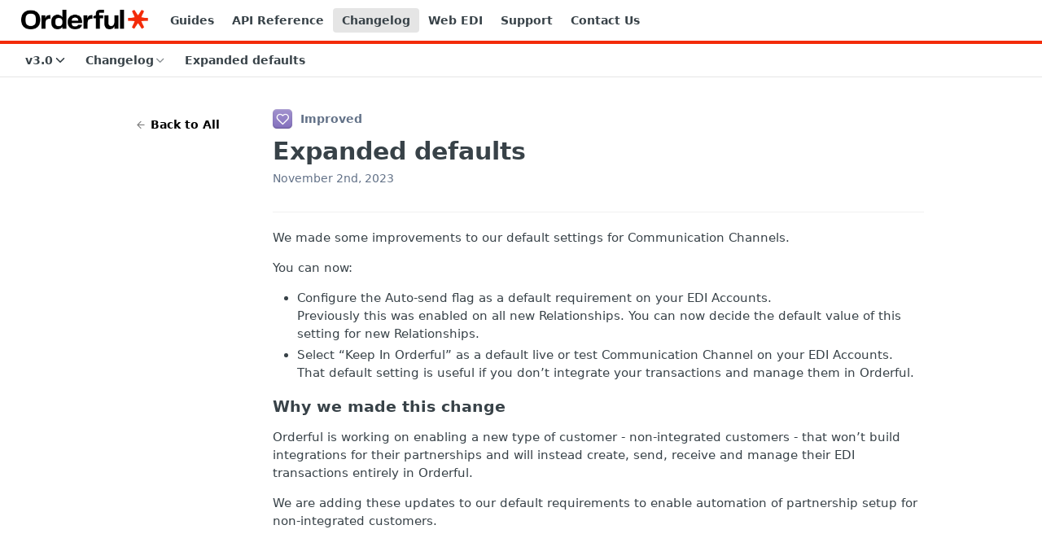

--- FILE ---
content_type: text/html; charset=utf-8
request_url: https://docs.orderful.com/changelog/expanded-defaults
body_size: 25395
content:
<!DOCTYPE html><html lang="en" style="" data-color-mode="light" class=" useReactApp  "><head><meta charset="utf-8"><meta name="readme-deploy" content="5.575.0"><meta name="readme-subdomain" content="orderful"><meta name="readme-repo" content="orderful-5fb4b6b673a2"><meta name="readme-version" content="3.0"><title>Expanded defaults</title><meta name="description" content="We made some improvements to our default settings for Communication Channels.
You can now:

Configure the Auto-send flag as a default requirement on your EDI Accounts.
Previously this was enabled on all new Relationships. You can now decide the default value of this setting for new Relationships.
Se…" data-rh="true"><meta property="og:title" content="Expanded defaults" data-rh="true"><meta property="og:description" content="We made some improvements to our default settings for Communication Channels.
You can now:

Configure the Auto-send flag as a default requirement on your EDI Accounts.
Previously this was enabled on all new Relationships. You can now decide the default value of this setting for new Relationships.
Se…" data-rh="true"><meta property="og:site_name" content="Orderful Developer Hub"><meta name="twitter:title" content="Expanded defaults" data-rh="true"><meta name="twitter:description" content="We made some improvements to our default settings for Communication Channels.
You can now:

Configure the Auto-send flag as a default requirement on your EDI Accounts.
Previously this was enabled on all new Relationships. You can now decide the default value of this setting for new Relationships.
Se…" data-rh="true"><meta name="twitter:card" content="summary_large_image"><meta name="viewport" content="width=device-width, initial-scale=1.0"><meta property="og:image" content="https://cdn.readme.io/og-image/create?type=changelog&amp;title=Expanded%20defaults&amp;projectTitle=Orderful%20Developer%20Hub&amp;description=We%20made%20some%20improvements%20to%20our%20default%20settings%20for%20Communication%20Channels.%0AYou%20can%20now%3A%0A%0AConfigure%20the%20Auto-send%20flag%20as%20a%20default%20requirement%20on%20your%20EDI%20Accounts.%0APreviously%20this%20was%20enabled%20on%20all%20new%20Relationships.%20You%20can%20now%20decide%20the%20default%20value%20of%20this%20setting%20for%20new%20Relationships.%0ASe%E2%80%A6&amp;logoUrl=https%3A%2F%2Ffiles.readme.io%2Fa5a7ee2-small-ORD_logo_black.png&amp;color=%23F32B09&amp;variant=light" data-rh="true"><meta name="twitter:image" content="https://cdn.readme.io/og-image/create?type=changelog&amp;title=Expanded%20defaults&amp;projectTitle=Orderful%20Developer%20Hub&amp;description=We%20made%20some%20improvements%20to%20our%20default%20settings%20for%20Communication%20Channels.%0AYou%20can%20now%3A%0A%0AConfigure%20the%20Auto-send%20flag%20as%20a%20default%20requirement%20on%20your%20EDI%20Accounts.%0APreviously%20this%20was%20enabled%20on%20all%20new%20Relationships.%20You%20can%20now%20decide%20the%20default%20value%20of%20this%20setting%20for%20new%20Relationships.%0ASe%E2%80%A6&amp;logoUrl=https%3A%2F%2Ffiles.readme.io%2Fa5a7ee2-small-ORD_logo_black.png&amp;color=%23F32B09&amp;variant=light" data-rh="true"><meta property="og:image:width" content="1200"><meta property="og:image:height" content="630"><link id="favicon" rel="shortcut icon" href="https://files.readme.io/af299c0-small-Mark.png" type="image/png"><link rel="canonical" href="https://docs.orderful.com/changelog/expanded-defaults"><script src="https://cdn.readme.io/public/js/unauthorized-redirect.js?1768925552195"></script><script src="https://cdn.readme.io/public/js/cash-dom.min.js?1768925552195"></script><link data-chunk="Footer" rel="preload" as="style" href="https://cdn.readme.io/public/hub/web/Footer.7ca87f1efe735da787ba.css">
<link data-chunk="RMDX" rel="preload" as="style" href="https://cdn.readme.io/public/hub/web/RMDX.9331f322bb5b573f9d25.css">
<link data-chunk="RMDX" rel="preload" as="style" href="https://cdn.readme.io/public/hub/web/8788.4045910b170ecef2a9d6.css">
<link data-chunk="Changelog" rel="preload" as="style" href="https://cdn.readme.io/public/hub/web/Changelog.c552ec4de23442110947.css">
<link data-chunk="Changelog" rel="preload" as="style" href="https://cdn.readme.io/public/hub/web/7852.ac9df4a2ec0fafbbc3e0.css">
<link data-chunk="SuperHubSearch" rel="preload" as="style" href="https://cdn.readme.io/public/hub/web/SuperHubSearch.6a1ff81afa1809036d22.css">
<link data-chunk="Header" rel="preload" as="style" href="https://cdn.readme.io/public/hub/web/Header.3f100d0818bd9a0d962e.css">
<link data-chunk="Containers-EndUserContainer" rel="preload" as="style" href="https://cdn.readme.io/public/hub/web/Containers-EndUserContainer.c474218e3da23db49451.css">
<link data-chunk="main" rel="preload" as="style" href="https://cdn.readme.io/public/hub/web/main.2f0b1fcb0624f09ee5e5.css">
<link data-chunk="main" rel="preload" as="style" href="https://cdn.readme.io/public/hub/web/ui-styles.59ec1c636bb8cee5a6ef.css">
<link data-chunk="main" rel="preload" as="script" href="https://cdn.readme.io/public/hub/web/main.7104ec84577a3e42a346.js">
<link data-chunk="routes-SuperHub" rel="preload" as="script" href="https://cdn.readme.io/public/hub/web/routes-SuperHub.bcb9b19cff85a0447a37.js">
<link data-chunk="Containers-EndUserContainer" rel="preload" as="script" href="https://cdn.readme.io/public/hub/web/Containers-EndUserContainer.2d5ea78239ad5c63b1ce.js">
<link data-chunk="Header" rel="preload" as="script" href="https://cdn.readme.io/public/hub/web/Header.0d0ace64749467b13d58.js">
<link data-chunk="core-icons-chevron-down-svg" rel="preload" as="script" href="https://cdn.readme.io/public/hub/web/core-icons.0723410dcfd0b81e45dd.js">
<link data-chunk="SuperHubSearch" rel="preload" as="script" href="https://cdn.readme.io/public/hub/web/3766.649eaa2b700c2449e689.js">
<link data-chunk="SuperHubSearch" rel="preload" as="script" href="https://cdn.readme.io/public/hub/web/6123.a2ef3290db790599acca.js">
<link data-chunk="SuperHubSearch" rel="preload" as="script" href="https://cdn.readme.io/public/hub/web/6146.f99bcbc8d654cc36d7c8.js">
<link data-chunk="SuperHubSearch" rel="preload" as="script" href="https://cdn.readme.io/public/hub/web/8836.dbe2a8b6a6809625282d.js">
<link data-chunk="SuperHubSearch" rel="preload" as="script" href="https://cdn.readme.io/public/hub/web/SuperHubSearch.01a8dfcf20a7f0fd5a06.js">
<link data-chunk="Changelog" rel="preload" as="script" href="https://cdn.readme.io/public/hub/web/3781.e78b96a01630dde138be.js">
<link data-chunk="Changelog" rel="preload" as="script" href="https://cdn.readme.io/public/hub/web/6652.3900ee39f7cfe0a89511.js">
<link data-chunk="Changelog" rel="preload" as="script" href="https://cdn.readme.io/public/hub/web/4915.4968d598cb90893f0796.js">
<link data-chunk="Changelog" rel="preload" as="script" href="https://cdn.readme.io/public/hub/web/6349.d9da5fd0043c55243e87.js">
<link data-chunk="Changelog" rel="preload" as="script" href="https://cdn.readme.io/public/hub/web/8075.0be98a9a012c59b7ace8.js">
<link data-chunk="Changelog" rel="preload" as="script" href="https://cdn.readme.io/public/hub/web/7852.90757a462fbdc11eb08b.js">
<link data-chunk="Changelog" rel="preload" as="script" href="https://cdn.readme.io/public/hub/web/5171.b1ecef31463b6a395934.js">
<link data-chunk="Changelog" rel="preload" as="script" href="https://cdn.readme.io/public/hub/web/Changelog.5b9fb5e0c3022cf3364a.js">
<link data-chunk="ConnectMetadata" rel="preload" as="script" href="https://cdn.readme.io/public/hub/web/ConnectMetadata.d3beced9628aca1e6cb7.js">
<link data-chunk="RMDX" rel="preload" as="script" href="https://cdn.readme.io/public/hub/web/8424.7ca51ba764db137ea058.js">
<link data-chunk="RMDX" rel="preload" as="script" href="https://cdn.readme.io/public/hub/web/6563.536d53a51a39205d3d9b.js">
<link data-chunk="RMDX" rel="preload" as="script" href="https://cdn.readme.io/public/hub/web/9947.08b2610863d170f1b6c7.js">
<link data-chunk="RMDX" rel="preload" as="script" href="https://cdn.readme.io/public/hub/web/5496.257552460969011bd54a.js">
<link data-chunk="RMDX" rel="preload" as="script" href="https://cdn.readme.io/public/hub/web/8788.a298145347768f6e8961.js">
<link data-chunk="RMDX" rel="preload" as="script" href="https://cdn.readme.io/public/hub/web/1165.002e4541f2ba3ba0fbf2.js">
<link data-chunk="RMDX" rel="preload" as="script" href="https://cdn.readme.io/public/hub/web/RMDX.bfc34a9da549bd5e1236.js">
<link data-chunk="Footer" rel="preload" as="script" href="https://cdn.readme.io/public/hub/web/Footer.9f1a3307d1d61765d9bb.js">
<link data-chunk="main" rel="stylesheet" href="https://cdn.readme.io/public/hub/web/ui-styles.59ec1c636bb8cee5a6ef.css">
<link data-chunk="main" rel="stylesheet" href="https://cdn.readme.io/public/hub/web/main.2f0b1fcb0624f09ee5e5.css">
<link data-chunk="Containers-EndUserContainer" rel="stylesheet" href="https://cdn.readme.io/public/hub/web/Containers-EndUserContainer.c474218e3da23db49451.css">
<link data-chunk="Header" rel="stylesheet" href="https://cdn.readme.io/public/hub/web/Header.3f100d0818bd9a0d962e.css">
<link data-chunk="SuperHubSearch" rel="stylesheet" href="https://cdn.readme.io/public/hub/web/SuperHubSearch.6a1ff81afa1809036d22.css">
<link data-chunk="Changelog" rel="stylesheet" href="https://cdn.readme.io/public/hub/web/7852.ac9df4a2ec0fafbbc3e0.css">
<link data-chunk="Changelog" rel="stylesheet" href="https://cdn.readme.io/public/hub/web/Changelog.c552ec4de23442110947.css">
<link data-chunk="RMDX" rel="stylesheet" href="https://cdn.readme.io/public/hub/web/8788.4045910b170ecef2a9d6.css">
<link data-chunk="RMDX" rel="stylesheet" href="https://cdn.readme.io/public/hub/web/RMDX.9331f322bb5b573f9d25.css">
<link data-chunk="Footer" rel="stylesheet" href="https://cdn.readme.io/public/hub/web/Footer.7ca87f1efe735da787ba.css"><!-- CUSTOM CSS--><style title="rm-custom-css">:root{--project-color-primary:#F32B09;--project-color-inverse:#fff;--recipe-button-color:#000000;--recipe-button-color-hover:#000000;--recipe-button-color-active:#000000;--recipe-button-color-focus:rgba(0, 0, 0, 0.25);--recipe-button-color-disabled:#666666}[id=enterprise] .ReadMeUI[is=AlgoliaSearch]{--project-color-primary:#F32B09;--project-color-inverse:#fff}a{color:var(--color-link-primary,#000)}a:hover{color:var(--color-link-primary-darken-5,#000)}a.text-muted:hover{color:var(--color-link-primary,#000)}.btn.btn-primary{background-color:#000}.btn.btn-primary:hover{background-color:#000}.theme-line #hub-landing-top h2{color:#000}#hub-landing-top .btn:hover{color:#000}.theme-line #hub-landing-top .btn:hover{color:#fff}.theme-solid header#hub-header #header-top{background-color:#f32b09}.theme-solid.header-gradient header#hub-header #header-top{background:linear-gradient(to bottom,#f32b09,#af1900)}.theme-solid.header-custom header#hub-header #header-top{background-image:url(undefined)}.theme-line header#hub-header #header-top{border-bottom-color:#f32b09}.theme-line header#hub-header #header-top .btn{background-color:#f32b09}header#hub-header #header-top #header-logo{width:260px;height:40px;margin-top:0;background-image:url(https://files.readme.io/a5a7ee2-small-ORD_logo_black.png)}#hub-subheader-parent #hub-subheader .hub-subheader-breadcrumbs .dropdown-menu a:hover{background-color:#f32b09}#subheader-links a.active{color:#f32b09!important;box-shadow:inset 0 -2px 0 #f32b09}#subheader-links a:hover{color:#f32b09!important;box-shadow:inset 0 -2px 0 #f32b09;opacity:.7}.discussion .submit-vote.submit-vote-parent.voted a.submit-vote-button{background-color:#000}section#hub-discuss .discussion a .discuss-body h4{color:#000}section#hub-discuss .discussion a:hover .discuss-body h4{color:#000}#hub-subheader-parent #hub-subheader.sticky-header.sticky{border-bottom-color:#000}#hub-subheader-parent #hub-subheader.sticky-header.sticky .search-box{border-bottom-color:#000}#hub-search-results h3 em{color:#000}.main_background,.tag-item{background:#000!important}.main_background:hover{background:#000!important}.main_color{color:#f32b09!important}.border_bottom_main_color{border-bottom:2px solid #f32b09}.main_color_hover:hover{color:#f32b09!important}section#hub-discuss h1{color:#000}#hub-reference .hub-api .api-definition .api-try-it-out.active{border-color:#000;background-color:#000}#hub-reference .hub-api .api-definition .api-try-it-out.active:hover{background-color:#000;border-color:#000}#hub-reference .hub-api .api-definition .api-try-it-out:hover{border-color:#000;color:#000}#hub-reference .hub-reference .logs .logs-empty .logs-login-button,#hub-reference .hub-reference .logs .logs-login .logs-login-button{background-color:var(--project-color-primary,#000);border-color:var(--project-color-primary,#000)}#hub-reference .hub-reference .logs .logs-empty .logs-login-button:hover,#hub-reference .hub-reference .logs .logs-login .logs-login-button:hover{background-color:#000;border-color:#000}#hub-reference .hub-reference .logs .logs-empty>svg>path,#hub-reference .hub-reference .logs .logs-login>svg>path{fill:#000;fill:var(--project-color-primary,#000)}#hub-reference .hub-reference .logs:last-child .logs-empty,#hub-reference .hub-reference .logs:last-child .logs-login{margin-bottom:35px}#hub-reference .hub-reference .hub-reference-section .hub-reference-left header .hub-reference-edit:hover{color:#000}.main-color-accent{border-bottom:3px solid #f32b09;padding-bottom:8px}/*! BEGIN HUB_CUSTOM_STYLES */#header-logo{background-size:auto 1.25rem!important;background-position:left}.field-description a{color:#4795d0!important}.markdown-body .rdmd-table-inner{overflow:visible!important}.magic-block-html *{margin:0;padding:0;box-sizing:border-box}.magic-block-html ol{width:100%;list-style-type:none;overflow:hidden}.magic-block-html li{padding-top:1rem}.magic-block-html li li{padding-left:1rem}.magic-block-html label,.magic-block-html li,.magic-block-html ol{width:100%}.magic-block-html .columncontainer{display:flex;flex-direction:row}.magic-block-html .columncontainer.loop{background-color:rgba(241,90,67,.1);padding:.5rem 0}.magic-block-html .columncontainer div{display:inline-block}.magic-block-html input[type=checkbox]:not(:checked)~ol{height:0}.magic-block-html label::before{display:inline-block;width:1rem}.magic-block-html input[type=checkbox]~label::before{content:"\25B8"}.magic-block-html input[type=checkbox]:checked~label::before{content:"\25BE"}.magic-block-html .element{padding-left:2rem}.magic-block-html .propkey{flex:1;font-weight:700}.magic-block-html .element .propkey{font-weight:400}.magic-block-html .identifier{width:5rem;text-align:center}.magic-block-html .description{width:350px}.magic-block-html .header{width:100%;background-color:#f6f7f8;text-align:center;font-weight:700;height:3rem;align-items:center}/*! END HUB_CUSTOM_STYLES */</style><!-- Google Tag Manager -->
<script>(function(w,d,s,l,i){w[l]=w[l]||[];w[l].push({'gtm.start':
new Date().getTime(),event:'gtm.js'});var f=d.getElementsByTagName(s)[0],
j=d.createElement(s),dl=l!='dataLayer'?'&l='+l:'';j.async=true;j.src=
'https://www.googletagmanager.com/gtm.js?id='+i+dl;f.parentNode.insertBefore(j,f);
})(window,document,'script','dataLayer','GTM-5N9D5V3');</script>
<!-- End Google Tag Manager -->
<!-- AutoPilot -->
<script type="text/javascript">(function(o){var b="https://api.autopilothq.com/anywhere/",t="4442187e08494dcca9e3ab8cb5ce0d6e0bc0a5b5a5954c40a836d08484d20962",a=window.AutopilotAnywhere={_runQueue:[],run:function(){this._runQueue.push(arguments);}},c=encodeURIComponent,s="SCRIPT",d=document,l=d.getElementsByTagName(s)[0],p="t="+c(d.title||"")+"&u="+c(d.location.href||"")+"&r="+c(d.referrer||"")+"&gdpr=1",j="text/javascript",z,y;if(!window.Autopilot) window.Autopilot=a;if(o.app) p="devmode=true&"+p;z=function(src,asy){var e=d.createElement(s);e.src=src;e.type=j;e.async=asy;l.parentNode.insertBefore(e,l);};y=function(){z(b+t+'?'+p,true);};window.Autopilot.GDPRCookieOptIn=function(){z(b+t+'?'+p+'&optin=1',false);window.Autopilot.GDPROptedIn=true;};window.Autopilot.GDPRCookieOptOut=function(){z(b+t+'?'+p+'&optout=1',false);window.Autopilot.GDPROptedIn=false;};if(window.attachEvent){window.attachEvent("onload",y);}else{window.addEventListener("load",y,false);}})({});</script>
<!-- Hotjar Tracking Code for https://docs.orderful.com/ -->
<script>
    (function(h,o,t,j,a,r){
        h.hj=h.hj||function(){(h.hj.q=h.hj.q||[]).push(arguments)};
        h._hjSettings={hjid:2920128,hjsv:6};
        a=o.getElementsByTagName('head')[0];
        r=o.createElement('script');r.async=1;
        r.src=t+h._hjSettings.hjid+j+h._hjSettings.hjsv;
        a.appendChild(r);
    })(window,document,'https://static.hotjar.com/c/hotjar-','.js?sv=');
</script><meta name="loadedProject" content="orderful"><script>var storedColorMode = `light` === 'system' ? window.localStorage.getItem('color-scheme') : `light`
document.querySelector('[data-color-mode]').setAttribute('data-color-mode', storedColorMode)</script><script id="config" type="application/json" data-json="{&quot;algoliaIndex&quot;:&quot;readme_search_v2&quot;,&quot;amplitude&quot;:{&quot;apiKey&quot;:&quot;dc8065a65ef83d6ad23e37aaf014fc84&quot;,&quot;enabled&quot;:true},&quot;asset_url&quot;:&quot;https://cdn.readme.io&quot;,&quot;domain&quot;:&quot;readme.io&quot;,&quot;domainFull&quot;:&quot;https://dash.readme.com&quot;,&quot;encryptedLocalStorageKey&quot;:&quot;ekfls-2025-03-27&quot;,&quot;fullstory&quot;:{&quot;enabled&quot;:true,&quot;orgId&quot;:&quot;FSV9A&quot;},&quot;git&quot;:{&quot;sync&quot;:{&quot;bitbucket&quot;:{&quot;installationLink&quot;:&quot;https://developer.atlassian.com/console/install/310151e6-ca1a-4a44-9af6-1b523fea0561?signature=AYABeMn9vqFkrg%2F1DrJAQxSyVf4AAAADAAdhd3Mta21zAEthcm46YXdzOmttczp1cy13ZXN0LTI6NzA5NTg3ODM1MjQzOmtleS83MDVlZDY3MC1mNTdjLTQxYjUtOWY5Yi1lM2YyZGNjMTQ2ZTcAuAECAQB4IOp8r3eKNYw8z2v%2FEq3%2FfvrZguoGsXpNSaDveR%2FF%2Fo0BHUxIjSWx71zNK2RycuMYSgAAAH4wfAYJKoZIhvcNAQcGoG8wbQIBADBoBgkqhkiG9w0BBwEwHgYJYIZIAWUDBAEuMBEEDOJgARbqndU9YM%2FRdQIBEIA7unpCah%2BIu53NA72LkkCDhNHOv%2BgRD7agXAO3jXqw0%2FAcBOB0%2F5LmpzB5f6B1HpkmsAN2i2SbsFL30nkAB2F3cy1rbXMAS2Fybjphd3M6a21zOmV1LXdlc3QtMTo3MDk1ODc4MzUyNDM6a2V5LzQ2MzBjZTZiLTAwYzMtNGRlMi04NzdiLTYyN2UyMDYwZTVjYwC4AQICAHijmwVTMt6Oj3F%2B0%2B0cVrojrS8yZ9ktpdfDxqPMSIkvHAGT%[base64]%2BMHwGCSqGSIb3DQEHBqBvMG0CAQAwaAYJKoZIhvcNAQcBMB4GCWCGSAFlAwQBLjARBAzzWhThsIgJwrr%2FY2ECARCAOxoaW9pob21lweyAfrIm6Fw7gd8D%2B%2F8LHk4rl3jjULDM35%2FVPuqBrqKunYZSVCCGNGB3RqpQJr%2FasASiAgAAAAAMAAAQAAAAAAAAAAAAAAAAAEokowLKsF1tMABEq%2BKNyJP%2F%2F%2F%2F%2FAAAAAQAAAAAAAAAAAAAAAQAAADJLzRcp6MkqKR43PUjOiRxxbxXYhLc6vFXEutK3%2BQ71yuPq4dC8pAHruOVQpvVcUSe8dptV8c7wR8BTJjv%2F%2FNe8r0g%3D&amp;product=bitbucket&quot;}}},&quot;metrics&quot;:{&quot;billingCronEnabled&quot;:&quot;true&quot;,&quot;dashUrl&quot;:&quot;https://m.readme.io&quot;,&quot;defaultUrl&quot;:&quot;https://m.readme.io&quot;,&quot;exportMaxRetries&quot;:12,&quot;wsUrl&quot;:&quot;wss://m.readme.io&quot;},&quot;micro&quot;:{&quot;baseUrl&quot;:&quot;https://micro-beta.readme.com&quot;},&quot;proxyUrl&quot;:&quot;https://try.readme.io&quot;,&quot;readmeRecaptchaSiteKey&quot;:&quot;6LesVBYpAAAAAESOCHOyo2kF9SZXPVb54Nwf3i2x&quot;,&quot;releaseVersion&quot;:&quot;5.575.0&quot;,&quot;reservedWords&quot;:{&quot;tools&quot;:[&quot;execute-request&quot;,&quot;get-code-snippet&quot;,&quot;get-endpoint&quot;,&quot;get-request-body&quot;,&quot;get-response-schema&quot;,&quot;get-server-variables&quot;,&quot;list-endpoints&quot;,&quot;list-security-schemes&quot;,&quot;list-specs&quot;,&quot;search-specs&quot;,&quot;search&quot;,&quot;fetch&quot;]},&quot;sentry&quot;:{&quot;dsn&quot;:&quot;https://3bbe57a973254129bcb93e47dc0cc46f@o343074.ingest.sentry.io/2052166&quot;,&quot;enabled&quot;:true},&quot;shMigration&quot;:{&quot;promoVideo&quot;:&quot;&quot;,&quot;forceWaitlist&quot;:false,&quot;migrationPreview&quot;:false},&quot;sslBaseDomain&quot;:&quot;readmessl.com&quot;,&quot;sslGenerationService&quot;:&quot;ssl.readmessl.com&quot;,&quot;stripePk&quot;:&quot;pk_live_5103PML2qXbDukVh7GDAkQoR4NSuLqy8idd5xtdm9407XdPR6o3bo663C1ruEGhXJjpnb2YCpj8EU1UvQYanuCjtr00t1DRCf2a&quot;,&quot;superHub&quot;:{&quot;newProjectsEnabled&quot;:true},&quot;wootric&quot;:{&quot;accountToken&quot;:&quot;NPS-122b75a4&quot;,&quot;enabled&quot;:true}}"></script></head><body class="body-none theme-line header-line header-bg-size-auto header-bg-pos-tl header-overlay-triangles reference-layout-column lumosity-normal no-sidebar"><div id="ssr-top"></div><div id="ssr-main"><div class="App ThemeContext ThemeContext_dark ThemeContext_classic ThemeContext_line" style="--color-primary:#F32B09;--color-primary-inverse:#fff;--color-primary-alt:#af1900;--color-primary-darken-10:#c22207;--color-primary-darken-20:#911a05;--color-primary-alpha-25:rgba(243, 43, 9, 0.25);--color-link-primary:#000000;--color-link-primary-darken-5:#000000;--color-link-primary-darken-10:#000000;--color-link-primary-darken-20:#000000;--color-link-primary-alpha-50:rgba(0, 0, 0, 0.5);--color-link-primary-alpha-25:rgba(0, 0, 0, 0.25);--color-link-background:rgba(0, 0, 0, 0.09);--color-link-text:#fff;--color-login-link:#018ef5;--color-login-link-text:#fff;--color-login-link-darken-10:#0171c2;--color-login-link-primary-alpha-50:rgba(1, 142, 245, 0.5)"><div class="SuperHub2RNxzk6HzHiJ"><div class="ContentWithOwlbotx4PaFDoA1KMz"><div class="ContentWithOwlbot-content2X1XexaN8Lf2"><header class="Header3zzata9F_ZPQ rm-Header_classic Header_collapsible3n0YXfOvb_Al rm-Header Header-links-buttons"><div class="rm-Header-top Header-topuTMpygDG4e1V Header-top_classic3g7Q6zoBy8zh"><div class="rm-Container rm-Container_flex"><div style="outline:none" tabindex="-1"><a href="#content" target="_self" class="Button Button_md rm-JumpTo Header-jumpTo3IWKQXmhSI5D Button_primary">Jump to Content</a></div><div class="rm-Header-left Header-leftADQdGVqx1wqU"><a class="rm-Logo Header-logo1Xy41PtkzbdG" href="/reference" target="_self"><img alt="Orderful Developer Hub" class="rm-Logo-img Header-logo-img3YvV4lcGKkeb" src="https://files.readme.io/a5a7ee2-small-ORD_logo_black.png"/></a><a class="Button Button_md rm-Header-link rm-Header-top-link Button_slate_text Header-link2tXYTgXq85zW" href="/docs" target="_self">Guides</a><a class="Button Button_md rm-Header-link rm-Header-top-link Button_slate_text Header-link2tXYTgXq85zW" href="/reference" target="_self">API Reference</a><a aria-current="page" class="Button Button_md rm-Header-link rm-Header-top-link Button_slate_text rm-Header-top-link_active Header-link2tXYTgXq85zW active" href="/changelog" target="_self">Changelog</a><a class="Button Button_md rm-Header-link rm-Header-top-link Button_slate_text Header-link2tXYTgXq85zW" href="https://help.orderful.com" target="_self" to="https://help.orderful.com">Web EDI</a><a class="Button Button_md rm-Header-link rm-Header-top-link Button_slate_text Header-link2tXYTgXq85zW" href="https://support.orderful.com/" target="_self" to="https://support.orderful.com/">Support</a><a class="Button Button_md rm-Header-link rm-Header-top-link Button_slate_text Header-link2tXYTgXq85zW" href="https://www.orderful.com/contact-us/" target="_self" to="https://www.orderful.com/contact-us/">Contact Us</a></div><div class="rm-Header-left Header-leftADQdGVqx1wqU Header-left_mobile1RG-X93lx6PF"><div><button aria-label="Toggle navigation menu" class="icon-menu menu3d6DYNDa3tk5" type="button"></button><div class=""><div class="Flyout95xhYIIoTKtc undefined rm-Flyout" data-testid="flyout"><div class="MobileFlyout1hHJpUd-nYkd"><a class="rm-MobileFlyout-item NavItem-item1gDDTqaXGhm1 NavItem-item_mobile1qG3gd-Mkck- " href="/" target="_self"><i class="icon-landing-page-2 NavItem-badge1qOxpfTiALoz rm-Header-bottom-link-icon"></i><span class="NavItem-textSlZuuL489uiw">Home</span></a><a class="rm-MobileFlyout-item NavItem-item1gDDTqaXGhm1 NavItem-item_mobile1qG3gd-Mkck- " href="/docs" target="_self"><i class="icon-guides NavItem-badge1qOxpfTiALoz rm-Header-bottom-link-icon"></i><span class="NavItem-textSlZuuL489uiw">Guides</span></a><a class="rm-MobileFlyout-item NavItem-item1gDDTqaXGhm1 NavItem-item_mobile1qG3gd-Mkck- " href="/reference" target="_self"><i class="icon-references NavItem-badge1qOxpfTiALoz rm-Header-bottom-link-icon"></i><span class="NavItem-textSlZuuL489uiw">API Reference</span></a><a aria-current="page" class="rm-MobileFlyout-item NavItem-item1gDDTqaXGhm1 NavItem-item_mobile1qG3gd-Mkck-  active" href="/changelog" target="_self"><i class="icon-changelog NavItem-badge1qOxpfTiALoz rm-Header-bottom-link-icon"></i><span class="NavItem-textSlZuuL489uiw">Changelog</span></a><select class="Select Select_md NavItem-item1gDDTqaXGhm1 NavItem-item_select3UEfLN-oSjxp NavItem-item_mobile1qG3gd-Mkck-"><option data-url="#" value="3.0" selected="">v3.0</option><option data-url="/v4.0/changelog" value="4.0">v4.0</option></select><hr class="MobileFlyout-divider10xf7R2X1MeW"/><a class="rm-MobileFlyout-item NavItem-item1gDDTqaXGhm1 NavItem-item_mobile1qG3gd-Mkck- NavItem_dropdown-muted1xJVuczwGc74" href="/docs" target="_self">Guides</a><a class="rm-MobileFlyout-item NavItem-item1gDDTqaXGhm1 NavItem-item_mobile1qG3gd-Mkck- NavItem_dropdown-muted1xJVuczwGc74" href="/reference" target="_self">API Reference</a><a aria-current="page" class="rm-MobileFlyout-item NavItem-item1gDDTqaXGhm1 NavItem-item_mobile1qG3gd-Mkck- NavItem_dropdown-muted1xJVuczwGc74 active" href="/changelog" target="_self">Changelog</a><a class="rm-MobileFlyout-item NavItem-item1gDDTqaXGhm1 NavItem-item_mobile1qG3gd-Mkck- NavItem_dropdown-muted1xJVuczwGc74" href="https://help.orderful.com" rel="noopener" target="_blank" to="https://help.orderful.com">Web EDI</a><a class="rm-MobileFlyout-item NavItem-item1gDDTqaXGhm1 NavItem-item_mobile1qG3gd-Mkck- NavItem_dropdown-muted1xJVuczwGc74" href="https://support.orderful.com/" rel="noopener" target="_blank" to="https://support.orderful.com/">Support</a><a class="rm-MobileFlyout-item NavItem-item1gDDTqaXGhm1 NavItem-item_mobile1qG3gd-Mkck- NavItem_dropdown-muted1xJVuczwGc74" href="https://www.orderful.com/contact-us/" rel="noopener" target="_blank" to="https://www.orderful.com/contact-us/">Contact Us</a><a class="MobileFlyout-logo3Lq1eTlk1K76 Header-logo1Xy41PtkzbdG rm-Logo" href="/reference" target="_self"><img alt="Orderful Developer Hub" class="Header-logo-img3YvV4lcGKkeb rm-Logo-img" src="https://files.readme.io/a5a7ee2-small-ORD_logo_black.png"/></a></div></div></div></div><div class="Header-left-nav2xWPWMNHOGf_"><i aria-hidden="true" class="icon-changelog Header-left-nav-icon10glJKFwewOv"></i>Changelog</div></div><div class="rm-Header-right Header-right21PC2XTT6aMg"><span class="Header-right_desktop14ja01RUQ7HE"></span></div></div></div><div class="Header-bottom2eLKOFXMEmh5 Header-bottom_classic rm-Header-bottom"><div class="rm-Container rm-Container_flex"><nav aria-label="Primary navigation" class="Header-leftADQdGVqx1wqU Header-subnavnVH8URdkgvEl" role="navigation"><div class="rm-VersionDropdown Dropdown Dropdown_closed" data-testid="dropdown-container"><button aria-haspopup="dialog" class="Button Button_slate_text Button_md VersionDropdown1GXDUTxJ1T95 rm-Header-bottom-link Dropdown-toggle Button_primary" type="button"><span class="Truncate1OzxBYrNNfH3" style="--Truncate-max-width:150px">v3.0</span><span class="IconWrapper Icon-wrapper2z2wVIeGsiUy"><svg fill="none" viewBox="0 0 24 24" class="Icon Icon3_D2ysxFZ_ll Icon-svg2Lm7f6G9Ly5a" data-name="chevron-down" role="img" style="--icon-color:inherit;--icon-size:inherit;--icon-stroke-width:2px"><path stroke="currentColor" stroke-linecap="round" stroke-linejoin="round" d="m6 9 6 6 6-6" class="icon-stroke-width"></path></svg></span></button></div><div class="rm-NavLinksDropdown Dropdown Dropdown_closed" data-testid="dropdown-container"><div class="Dropdown-toggle" aria-haspopup="dialog"><button class="rm-Header-link rm-Header-bottom-link NavItem2xSfFaVqfRjy Button Button_slate_text Button_md" type="button"><span>Changelog</span><i class="NavItem-chevron3ZtU4bd1q5sy icon-chevron-down"></i></button></div></div><span class="rm-Header-link rm-Header-bottom-link NavItem2xSfFaVqfRjy NavItem_inactive1YE6SGanIJp5">Expanded defaults</span></nav></div></div><div class="hub-search-results--reactApp " id="hub-search-results"><div class="hub-container"><div class="modal-backdrop show-modal rm-SearchModal" role="button" tabindex="0"><div aria-label="Search Dialog" class="SuperHubSearchI_obvfvvQi4g" id="AppSearch" role="tabpanel" tabindex="0"><div data-focus-guard="true" tabindex="-1" style="width:1px;height:0px;padding:0;overflow:hidden;position:fixed;top:1px;left:1px"></div><div data-focus-lock-disabled="disabled" class="SuperHubSearch-container2BhYey2XE-Ij"><div class="SuperHubSearch-col1km8vLFgOaYj"><div class="SearchBoxnZBxftziZGcz"><input aria-label="Search" autoCapitalize="off" autoComplete="off" autoCorrect="off" spellcheck="false" tabindex="0" aria-required="false" class="Input Input_md SearchBox-inputR4jffU8l10iF" type="search" value=""/></div><div class="SearchTabs3rNhUK3HjrRJ"><div class="Tabs Tabs-list" role="tablist"><div aria-label="All" aria-selected="true" class="SearchTabs-tab1TrpmhQv840T Tabs-listItem Tabs-listItem_active" role="tab" tabindex="1"><span class="SearchTabs-tab1TrpmhQv840T"><span class="IconWrapper Icon-wrapper2z2wVIeGsiUy"><svg fill="none" viewBox="0 0 24 24" class="Icon Icon3_D2ysxFZ_ll Icon-svg2Lm7f6G9Ly5a icon" data-name="search" role="img" style="--icon-color:inherit;--icon-size:inherit;--icon-stroke-width:2px"><path stroke="currentColor" stroke-linecap="round" stroke-linejoin="round" d="M11 19a8 8 0 1 0 0-16 8 8 0 0 0 0 16ZM21 21l-4.35-4.35" class="icon-stroke-width"></path></svg></span>All</span></div><div aria-label="Pages" aria-selected="false" class="SearchTabs-tab1TrpmhQv840T Tabs-listItem" role="tab" tabindex="1"><span class="SearchTabs-tab1TrpmhQv840T"><span class="IconWrapper Icon-wrapper2z2wVIeGsiUy"><svg fill="none" viewBox="0 0 24 24" class="Icon Icon3_D2ysxFZ_ll Icon-svg2Lm7f6G9Ly5a icon" data-name="custom-pages" role="img" style="--icon-color:inherit;--icon-size:inherit;--icon-stroke-width:2px"><path stroke="currentColor" stroke-linecap="round" stroke-linejoin="round" d="M13 2H6a2 2 0 0 0-2 2v16a2 2 0 0 0 2 2h12a2 2 0 0 0 2-2V9l-7-7Z" class="icon-stroke-width"></path><path stroke="currentColor" stroke-linecap="round" stroke-linejoin="round" d="M13 2v7h7M12 11.333V12M12 18v.667M9.407 12.407l.473.473M14.12 17.12l.473.473M8.333 15H9M15 15h.667M9.407 17.593l.473-.473M14.12 12.88l.473-.473" class="icon-stroke-width"></path></svg></span>Pages</span></div></div></div><div class="rm-SearchModal-empty SearchResults35_kFOb1zvxX SearchResults_emptyiWzyXErtNcQJ"><span class="IconWrapper Icon-wrapper2z2wVIeGsiUy"><svg fill="none" viewBox="0 0 24 24" class="Icon Icon3_D2ysxFZ_ll Icon-svg2Lm7f6G9Ly5a rm-SearchModal-empty-icon icon icon-search" data-name="search" role="img" style="--icon-color:inherit;--icon-size:var(--icon-md);--icon-stroke-width:2px"><path stroke="currentColor" stroke-linecap="round" stroke-linejoin="round" d="M11 19a8 8 0 1 0 0-16 8 8 0 0 0 0 16ZM21 21l-4.35-4.35" class="icon-stroke-width"></path></svg></span><h6 class="Title Title6 rm-SearchModal-empty-text">Start typing to search…</h6></div></div></div><div data-focus-guard="true" tabindex="-1" style="width:1px;height:0px;padding:0;overflow:hidden;position:fixed;top:1px;left:1px"></div></div></div></div></div></header><main class="rm-Changelog" id="content"><div class="rm-Container rm-ContainerNarrow"><article class="ChangelogPage2ByKk2Tbv2Rx ChangelogPage_listtQrcObF5m4bD rm-Changelog-post" id="expanded-defaults"><div align="center" class="Flex Flex_row ChangelogPage_back3w-yJ7dzamGo" justify="end" style="--flex-gap:var(--md)"><a class="Button Button_sm Button_text ChangelogPost_backVFYixWm1Jvy7" href="/changelog"><span class="icon-arrow-left2 ChangelogPost_back-icon2yl4BUUuRf8A"></span>Back to All</a></div><div class="ChangelogPost23xgeRV24eRI ChangelogPage_list-post"><div class="ChangelogPost_type3zy0pEnTTcp3"><span class="icon-heart1 ChangelogIcon_improveds83_xU2CdAZO ChangelogIcon2zdfPlyQk12m"></span>Improved</div><header class="ChangelogPost_headerBlf9hJApZlyc"><h1 class="ChangelogPost_title3ME_vWC95yTD">Expanded defaults</h1><div class="DateLine ChangelogPost_date39xQGaRNf7jP"> <!-- -->November 2nd, 2023<!-- --> </div></header><section class="ChangelogPost_textdx2lvBFg0xLI"><div class="rm-Markdown markdown-body"><style>/*! tailwindcss v4.1.17 | MIT License | https://tailwindcss.com */
@layer theme, base, components, utilities;
@layer utilities;
</style><p>We made some improvements to our default settings for Communication Channels.</p>
<p>You can now:</p>
<ul>
<li>Configure the Auto-send flag as a default requirement on your EDI Accounts.<br/>
<!-- -->Previously this was enabled on all new Relationships. You can now decide the default value of this setting for new Relationships.</li>
<li>Select “Keep In Orderful” as a default live or test Communication Channel on your EDI Accounts. That default setting is useful if you don’t integrate your transactions and manage them in Orderful.</li>
</ul>
<h3 class="heading heading-3 header-scroll"><div class="heading-anchor anchor waypoint" id="why-we-made-this-change"></div><div class="heading-text">Why we made this change</div><a aria-label="Skip link to Why we made this change" class="heading-anchor-icon fa fa-regular fa-anchor" href="#why-we-made-this-change"></a></h3>
<p>Orderful is working on enabling a new type of customer - non-integrated customers - that won’t build integrations for their partnerships and will instead create, send, receive and manage their EDI transactions entirely in Orderful.</p>
<p>We are adding these updates to our default requirements to enable automation of partnership setup for non-integrated customers.</p></div></section></div></article></div></main><footer aria-label="Status banner" class="Footer2U8XAPoGhlgO AppFooter rm-Banners"></footer><div class="ModalWrapper" id="ChatGPT-modal"></div></div></div></div><div class="ModalWrapper" id="tutorialmodal-root"></div></div></div><div class="ng-non-bindable"><script id="ssr-props" type="application/json">{"sidebars":{},"apiBaseUrl":"/","baseUrl":"/","search":{"appId":"T28YKFATPY","searchApiKey":"[base64]","indexName":"readme_search_v2","projectsMeta":[{"modules":{"suggested_edits":false,"discuss":false,"reference":true,"examples":true,"docs":true,"landing":true,"logs":false,"changelog":true,"custompages":true,"tutorials":false,"graphql":false},"id":"5aea2061ec1e8a0003d4d0c6","name":"Orderful Developer Hub","subdomain":"orderful","subpath":"","nav_names":{"discuss":"","reference":"API Reference","docs":"","changelog":"","tutorials":"","recipes":""}}],"urlManagerOpts":{"lang":"en","parent":{"childrenProjects":[]},"project":{"subdomain":"orderful"},"version":"3.0"}},"document":{"author":{"id":"5bb7d7675e45350003476e4f","name":"developers"},"content":{"body":null},"created_at":"2023-11-02T21:09:19.593Z","metadata":{"description":null,"image":{"uri":null,"url":null},"keywords":null,"title":null},"privacy":{"view":"public"},"slug":"expanded-defaults","title":"Expanded defaults","i18n":{"lang":"en"},"type":"improved","links":{"project":"/projects/me"},"updated_at":"2025-12-12T22:51:33.980Z","uri":"/changelogs/65440fffb77a53005f0a235d"},"meta":{"baseUrl":"/","description":"We made some improvements to our default settings for Communication Channels.\nYou can now:\n\nConfigure the Auto-send flag as a default requirement on your EDI Accounts.\nPreviously this was enabled on all new Relationships. You can now decide the default value of this setting for new Relationships.\nSe…","hidden":false,"image":[],"metaTitle":"Expanded defaults","slug":"expanded-defaults","title":"Expanded defaults","type":"changelog"},"sidebar":[],"rdmd":{"dehydrated":{"toc":"\u003cnav aria-label=\"Table of contents\" role=\"navigation\">\u003cul class=\"toc-list\">\u003cli>\u003ca class=\"tocHeader\" href=\"#\">\u003ci class=\"icon icon-text-align-left\">\u003c/i>Table of Contents\u003c/a>\u003c/li>\u003cli class=\"toc-children\">\u003cul>\n\u003cli>\u003ca href=\"#why-we-made-this-change\">Why we made this change\u003c/a>\u003c/li>\n\u003c/ul>\u003c/li>\u003c/ul>\u003c/nav>","body":"\u003cstyle>/*! tailwindcss v4.1.17 | MIT License | https://tailwindcss.com */\n@layer theme, base, components, utilities;\n@layer utilities;\n\u003c/style>\u003cp>We made some improvements to our default settings for Communication Channels.\u003c/p>\n\u003cp>You can now:\u003c/p>\n\u003cul>\n\u003cli>Configure the Auto-send flag as a default requirement on your EDI Accounts.\u003cbr/>\n\u003c!-- -->Previously this was enabled on all new Relationships. You can now decide the default value of this setting for new Relationships.\u003c/li>\n\u003cli>Select “Keep In Orderful” as a default live or test Communication Channel on your EDI Accounts. That default setting is useful if you don’t integrate your transactions and manage them in Orderful.\u003c/li>\n\u003c/ul>\n\u003ch3 class=\"heading heading-3 header-scroll\">\u003cdiv class=\"heading-anchor anchor waypoint\" id=\"why-we-made-this-change\">\u003c/div>\u003cdiv class=\"heading-text\">Why we made this change\u003c/div>\u003ca aria-label=\"Skip link to Why we made this change\" class=\"heading-anchor-icon fa fa-regular fa-anchor\" href=\"#why-we-made-this-change\">\u003c/a>\u003c/h3>\n\u003cp>Orderful is working on enabling a new type of customer - non-integrated customers - that won’t build integrations for their partnerships and will instead create, send, receive and manage their EDI transactions entirely in Orderful.\u003c/p>\n\u003cp>We are adding these updates to our default requirements to enable automation of partnership setup for non-integrated customers.\u003c/p>","css":"/*! tailwindcss v4.1.17 | MIT License | https://tailwindcss.com */\n@layer theme, base, components, utilities;\n@layer utilities;\n"},"opts":{"alwaysThrow":false,"compatibilityMode":false,"copyButtons":true,"correctnewlines":false,"markdownOptions":{"fences":true,"commonmark":true,"gfm":true,"ruleSpaces":false,"listItemIndent":"1","spacedTable":true,"paddedTable":true},"lazyImages":true,"normalize":true,"safeMode":false,"settings":{"position":false},"theme":"light","opts":{"resourceID":"/changelogs/65440fffb77a53005f0a235d","resourceType":"changelog"},"components":{},"baseUrl":"/","terms":[{"_id":"61390eca97a58c005c6946fa","term":"Trading Partner","definition":"A Trading Partner is an entity that exchanges EDI data with another entity. Put simply, if a company is sending EDI data to another company, both of them are Trading Partners."},{"_id":"61390fb354ccf10052069f58","term":"Follower","definition":"A Trading Partner that follows EDI Guidelines is known as a “Follower”.  The company that defines EDI Guidelines is known as a \"Leader\"."},{"_id":"61390ff492f07f008066b502","term":"Leader","definition":"A Trading Partner that defines EDI Guidelines is known as a “Leader” within Orderful. A Trading Partner that follows EDI Guidelines is known as a “Follower”.  This label is always relative, which means that a company can be a Follower relative to one Trading Partner and a Leader relative to another."},{"_id":"6139154cb1ef90001c74039a","term":"Organization","definition":"An “Organization” is the object within Orderful that represents an EDI Trading Partner."},{"_id":"613a607f7cc9bd0021414282","term":"Relationship","definition":"A Relationship is a directional EDI data connection between two EDI Accounts in Orderful. Each Relationship is either “inbound” or “outbound” and is for a particular document type (for example an 850 Purchase Order)."},{"_id":"613a60d5adfbb7000f20536b","term":"Guideline","definition":"A Guideline defines the information that a transaction should contain. Guidelines are applied as requirements for Relationships."},{"_id":"613a61d4d7757c0064f7d230","term":"Rule","definition":"A Rule is an instruction that modifies EDI data as it passes through the Orderful platform. A Rule can be applied to an element, segment, or entire loop within an EDI document."},{"_id":"613a62f854a764005bc47874","term":"Integration Assistance","definition":"Integration Assistance helps Followers build ERP software connectors that fulfill their Leaders’ requirements. The Integration Assistance view in the Orderful UI is able to generate a transaction payload and show you the Leader’s guidelines for each value within that payload."},{"_id":"618bdc2e7edb19004e5ebe1d","term":"Communication Channel","definition":"The Communication Channel is the connection between Orderful and a Trading Partner’s System of Record (SOR)."},{"_id":"627bf9397d2a1e00974b3761","term":"Guidelines","definition":"A Guideline defines the information that a transaction should contain. Guidelines are applied as requirements for Relationships."},{"_id":"627bf942aeab1c0062664cca","term":"Rules","definition":"A Rule is an instruction that modifies EDI data as it passes through the Orderful platform. A Rule can be applied to an element, segment, or entire loop within an EDI document."},{"_id":"62b60ebe83d7d500f00457d7","term":"EDI Account","definition":"Your EDI Account is the object that represents a particular ISA ID and Qualifier within Orderful."},{"_id":"6352d6ea62c514004734ccd6","term":"Scenario","definition":"Testing steps that must be completed by both Trading Partners before they can exchange EDI documents."},{"_id":"6352ef9f07f8df0017cea116","term":"Workflow","definition":"Transaction Workflows represent a set of Transactions that belong together in a business process."},{"_id":"63582ee5801bb3010742964d","term":"Workflows","definition":"Transaction Workflows represent a set of Transactions that belong together in a business process."},{"_id":"6358327722ed950064a17f05","term":"Transaction","definition":"Every EDI document that is traded in a Relationship is a “Transaction”. An example of a Transaction would be an 850 Purchase Order sent from you to a Trading Partner as part of an outbound Relationship."},{"_id":"6362c6652c995e0017f9ef73","term":"Transactions","definition":"Every EDI document that is traded in a Relationship is a “Transaction”. An example of a Transaction would be an 850 Purchase Order sent from you to a Trading Partner as part of an outbound Relationship."},{"_id":"6362c849c59bff0262c33cc5","term":"Relationships","definition":"A Relationship is a directional EDI data connection between two EDI Accounts in Orderful. Each Relationship is either “inbound” or “outbound” and is for a particular document type (for example an 850 Purchase Order)."},{"_id":"6362cfcfdf084d02b4b9dff4","term":"Scenarios","definition":"Testing steps that must be completed by both Trading Partners before they can exchange EDI documents."},{"_id":"63e68b779b5d340068539f54","term":"Unclaimed","definition":"A partner who is not an Orderful customer but has their requirements managed in the Orderful network."},{"_id":"63e68bf2460e17106a23e021","term":"Claimed","definition":"An organization is Claimed when it is an Orderful customer. Unclaimed organizations are ones that are being modelled inside Orderful but are not customers."},{"_id":"64496a4eb7a26100343604b6","term":"Trading Partners","definition":"A Trading Partner is an entity that exchanges EDI data with another entity. Put simply, if a company is sending EDI data to another company, both of them are Trading Partners."}],"variables":{"user":{},"defaults":[{"apiSetting":"6202f060ecb0c7002a0c8f98","name":"orderful-api-key","source":"security","type":"apiKey","_id":"68d6d4db7c29fc70def1bc48"}]}}},"aiConfig":{"enabled":false,"settings":{"errors":null,"styleguide":null,"warnings":null}},"config":{"algoliaIndex":"readme_search_v2","amplitude":{"apiKey":"dc8065a65ef83d6ad23e37aaf014fc84","enabled":true},"asset_url":"https://cdn.readme.io","domain":"readme.io","domainFull":"https://dash.readme.com","encryptedLocalStorageKey":"ekfls-2025-03-27","fullstory":{"enabled":true,"orgId":"FSV9A"},"git":{"sync":{"bitbucket":{"installationLink":"https://developer.atlassian.com/console/install/310151e6-ca1a-4a44-9af6-1b523fea0561?signature=AYABeMn9vqFkrg%2F1DrJAQxSyVf4AAAADAAdhd3Mta21zAEthcm46YXdzOmttczp1cy13ZXN0LTI6NzA5NTg3ODM1MjQzOmtleS83MDVlZDY3MC1mNTdjLTQxYjUtOWY5Yi1lM2YyZGNjMTQ2ZTcAuAECAQB4IOp8r3eKNYw8z2v%2FEq3%2FfvrZguoGsXpNSaDveR%2FF%2Fo0BHUxIjSWx71zNK2RycuMYSgAAAH4wfAYJKoZIhvcNAQcGoG8wbQIBADBoBgkqhkiG9w0BBwEwHgYJYIZIAWUDBAEuMBEEDOJgARbqndU9YM%2FRdQIBEIA7unpCah%2BIu53NA72LkkCDhNHOv%2BgRD7agXAO3jXqw0%2FAcBOB0%2F5LmpzB5f6B1HpkmsAN2i2SbsFL30nkAB2F3cy1rbXMAS2Fybjphd3M6a21zOmV1LXdlc3QtMTo3MDk1ODc4MzUyNDM6a2V5LzQ2MzBjZTZiLTAwYzMtNGRlMi04NzdiLTYyN2UyMDYwZTVjYwC4AQICAHijmwVTMt6Oj3F%2B0%2B0cVrojrS8yZ9ktpdfDxqPMSIkvHAGT%[base64]%2BMHwGCSqGSIb3DQEHBqBvMG0CAQAwaAYJKoZIhvcNAQcBMB4GCWCGSAFlAwQBLjARBAzzWhThsIgJwrr%2FY2ECARCAOxoaW9pob21lweyAfrIm6Fw7gd8D%2B%2F8LHk4rl3jjULDM35%2FVPuqBrqKunYZSVCCGNGB3RqpQJr%2FasASiAgAAAAAMAAAQAAAAAAAAAAAAAAAAAEokowLKsF1tMABEq%2BKNyJP%2F%2F%2F%2F%2FAAAAAQAAAAAAAAAAAAAAAQAAADJLzRcp6MkqKR43PUjOiRxxbxXYhLc6vFXEutK3%2BQ71yuPq4dC8pAHruOVQpvVcUSe8dptV8c7wR8BTJjv%2F%2FNe8r0g%3D&product=bitbucket"}}},"metrics":{"billingCronEnabled":"true","dashUrl":"https://m.readme.io","defaultUrl":"https://m.readme.io","exportMaxRetries":12,"wsUrl":"wss://m.readme.io"},"micro":{"baseUrl":"https://micro-beta.readme.com"},"proxyUrl":"https://try.readme.io","readmeRecaptchaSiteKey":"6LesVBYpAAAAAESOCHOyo2kF9SZXPVb54Nwf3i2x","releaseVersion":"5.575.0","reservedWords":{"tools":["execute-request","get-code-snippet","get-endpoint","get-request-body","get-response-schema","get-server-variables","list-endpoints","list-security-schemes","list-specs","search-specs","search","fetch"]},"sentry":{"dsn":"https://3bbe57a973254129bcb93e47dc0cc46f@o343074.ingest.sentry.io/2052166","enabled":true},"shMigration":{"promoVideo":"","forceWaitlist":false,"migrationPreview":false},"sslBaseDomain":"readmessl.com","sslGenerationService":"ssl.readmessl.com","stripePk":"pk_live_5103PML2qXbDukVh7GDAkQoR4NSuLqy8idd5xtdm9407XdPR6o3bo663C1ruEGhXJjpnb2YCpj8EU1UvQYanuCjtr00t1DRCf2a","superHub":{"newProjectsEnabled":true},"wootric":{"accountToken":"NPS-122b75a4","enabled":true}},"context":{"labs":{},"user":{"isAuthenticated":false},"terms":[{"_id":"61390eca97a58c005c6946fa","term":"Trading Partner","definition":"A Trading Partner is an entity that exchanges EDI data with another entity. Put simply, if a company is sending EDI data to another company, both of them are Trading Partners."},{"_id":"61390fb354ccf10052069f58","term":"Follower","definition":"A Trading Partner that follows EDI Guidelines is known as a “Follower”.  The company that defines EDI Guidelines is known as a \"Leader\"."},{"_id":"61390ff492f07f008066b502","term":"Leader","definition":"A Trading Partner that defines EDI Guidelines is known as a “Leader” within Orderful. A Trading Partner that follows EDI Guidelines is known as a “Follower”.  This label is always relative, which means that a company can be a Follower relative to one Trading Partner and a Leader relative to another."},{"_id":"6139154cb1ef90001c74039a","term":"Organization","definition":"An “Organization” is the object within Orderful that represents an EDI Trading Partner."},{"_id":"613a607f7cc9bd0021414282","term":"Relationship","definition":"A Relationship is a directional EDI data connection between two EDI Accounts in Orderful. Each Relationship is either “inbound” or “outbound” and is for a particular document type (for example an 850 Purchase Order)."},{"_id":"613a60d5adfbb7000f20536b","term":"Guideline","definition":"A Guideline defines the information that a transaction should contain. Guidelines are applied as requirements for Relationships."},{"_id":"613a61d4d7757c0064f7d230","term":"Rule","definition":"A Rule is an instruction that modifies EDI data as it passes through the Orderful platform. A Rule can be applied to an element, segment, or entire loop within an EDI document."},{"_id":"613a62f854a764005bc47874","term":"Integration Assistance","definition":"Integration Assistance helps Followers build ERP software connectors that fulfill their Leaders’ requirements. The Integration Assistance view in the Orderful UI is able to generate a transaction payload and show you the Leader’s guidelines for each value within that payload."},{"_id":"618bdc2e7edb19004e5ebe1d","term":"Communication Channel","definition":"The Communication Channel is the connection between Orderful and a Trading Partner’s System of Record (SOR)."},{"_id":"627bf9397d2a1e00974b3761","term":"Guidelines","definition":"A Guideline defines the information that a transaction should contain. Guidelines are applied as requirements for Relationships."},{"_id":"627bf942aeab1c0062664cca","term":"Rules","definition":"A Rule is an instruction that modifies EDI data as it passes through the Orderful platform. A Rule can be applied to an element, segment, or entire loop within an EDI document."},{"_id":"62b60ebe83d7d500f00457d7","term":"EDI Account","definition":"Your EDI Account is the object that represents a particular ISA ID and Qualifier within Orderful."},{"_id":"6352d6ea62c514004734ccd6","term":"Scenario","definition":"Testing steps that must be completed by both Trading Partners before they can exchange EDI documents."},{"_id":"6352ef9f07f8df0017cea116","term":"Workflow","definition":"Transaction Workflows represent a set of Transactions that belong together in a business process."},{"_id":"63582ee5801bb3010742964d","term":"Workflows","definition":"Transaction Workflows represent a set of Transactions that belong together in a business process."},{"_id":"6358327722ed950064a17f05","term":"Transaction","definition":"Every EDI document that is traded in a Relationship is a “Transaction”. An example of a Transaction would be an 850 Purchase Order sent from you to a Trading Partner as part of an outbound Relationship."},{"_id":"6362c6652c995e0017f9ef73","term":"Transactions","definition":"Every EDI document that is traded in a Relationship is a “Transaction”. An example of a Transaction would be an 850 Purchase Order sent from you to a Trading Partner as part of an outbound Relationship."},{"_id":"6362c849c59bff0262c33cc5","term":"Relationships","definition":"A Relationship is a directional EDI data connection between two EDI Accounts in Orderful. Each Relationship is either “inbound” or “outbound” and is for a particular document type (for example an 850 Purchase Order)."},{"_id":"6362cfcfdf084d02b4b9dff4","term":"Scenarios","definition":"Testing steps that must be completed by both Trading Partners before they can exchange EDI documents."},{"_id":"63e68b779b5d340068539f54","term":"Unclaimed","definition":"A partner who is not an Orderful customer but has their requirements managed in the Orderful network."},{"_id":"63e68bf2460e17106a23e021","term":"Claimed","definition":"An organization is Claimed when it is an Orderful customer. Unclaimed organizations are ones that are being modelled inside Orderful but are not customers."},{"_id":"64496a4eb7a26100343604b6","term":"Trading Partners","definition":"A Trading Partner is an entity that exchanges EDI data with another entity. Put simply, if a company is sending EDI data to another company, both of them are Trading Partners."}],"variables":{"user":{},"defaults":[{"apiSetting":"6202f060ecb0c7002a0c8f98","name":"orderful-api-key","source":"security","type":"apiKey","_id":"68d6d4db7c29fc70def1bc48"}]},"project":{"_id":"5aea2061ec1e8a0003d4d0c6","accessRules":{"branch_merge":{"admin":true,"editor":false},"branch_approve":{"admin":true,"editor":false}},"ai":{"chat":{"knowledge":{"custom_knowledge":null,"use_project_knowledge":false},"models":[]}},"appearance":{"nextStepsLabel":"","hideTableOfContents":true,"showVersion":true,"html_hidelinks":false,"global_landing_page":{"redirect":"","html":""},"html_footer_meta":"\u003c!-- Google Tag Manager (noscript) -->\n\u003cnoscript>\u003ciframe src=\"https://www.googletagmanager.com/ns.html?id=GTM-5N9D5V3\"\nheight=\"0\" width=\"0\" style=\"display:none;visibility:hidden\">\u003c/iframe>\u003c/noscript>\n\u003c!-- End Google Tag Manager (noscript) -->","html_head":"\u003c!-- Google Tag Manager -->\n\u003cscript>(function(w,d,s,l,i){w[l]=w[l]||[];w[l].push({'gtm.start':\nnew Date().getTime(),event:'gtm.js'});var f=d.getElementsByTagName(s)[0],\nj=d.createElement(s),dl=l!='dataLayer'?'&l='+l:'';j.async=true;j.src=\n'https://www.googletagmanager.com/gtm.js?id='+i+dl;f.parentNode.insertBefore(j,f);\n})(window,document,'script','dataLayer','GTM-5N9D5V3');\u003c/script>\n\u003c!-- End Google Tag Manager -->\n\u003c!-- AutoPilot -->\n\u003cscript type=\"text/javascript\">(function(o){var b=\"https://api.autopilothq.com/anywhere/\",t=\"4442187e08494dcca9e3ab8cb5ce0d6e0bc0a5b5a5954c40a836d08484d20962\",a=window.AutopilotAnywhere={_runQueue:[],run:function(){this._runQueue.push(arguments);}},c=encodeURIComponent,s=\"SCRIPT\",d=document,l=d.getElementsByTagName(s)[0],p=\"t=\"+c(d.title||\"\")+\"&u=\"+c(d.location.href||\"\")+\"&r=\"+c(d.referrer||\"\")+\"&gdpr=1\",j=\"text/javascript\",z,y;if(!window.Autopilot) window.Autopilot=a;if(o.app) p=\"devmode=true&\"+p;z=function(src,asy){var e=d.createElement(s);e.src=src;e.type=j;e.async=asy;l.parentNode.insertBefore(e,l);};y=function(){z(b+t+'?'+p,true);};window.Autopilot.GDPRCookieOptIn=function(){z(b+t+'?'+p+'&optin=1',false);window.Autopilot.GDPROptedIn=true;};window.Autopilot.GDPRCookieOptOut=function(){z(b+t+'?'+p+'&optout=1',false);window.Autopilot.GDPROptedIn=false;};if(window.attachEvent){window.attachEvent(\"onload\",y);}else{window.addEventListener(\"load\",y,false);}})({});\u003c/script>\n\u003c!-- Hotjar Tracking Code for https://docs.orderful.com/ -->\n\u003cscript>\n    (function(h,o,t,j,a,r){\n        h.hj=h.hj||function(){(h.hj.q=h.hj.q||[]).push(arguments)};\n        h._hjSettings={hjid:2920128,hjsv:6};\n        a=o.getElementsByTagName('head')[0];\n        r=o.createElement('script');r.async=1;\n        r.src=t+h._hjSettings.hjid+j+h._hjSettings.hjsv;\n        a.appendChild(r);\n    })(window,document,'https://static.hotjar.com/c/hotjar-','.js?sv=');\n\u003c/script>","html_footer":"","html_body":"","html_promo":"","javascript_hub2":"$(document.links).filter(function() {\n    return this.pathname != window.location.pathname;\n}).attr('target', '_blank');","javascript":"","stylesheet_hub2":"#header-logo {\n  background-size: auto 1.25rem !important;\n  background-position: left;\n}\n  \n@import url('https://cdnjs.cloudflare.com/ajax/libs/font-awesome/4.7.0/css/font-awesome.min.css');\n/*\n  NOTE:\n\n  This is to override the colour inherit behaviour \n  of links inside field descriptions. Caveat: if \n  the link colour in the \"Theme Editor\" settings \n  changes, this colour will not be affected.\n*/\n.field-description a {\n  color: #4795D0 !important;\n}\n\n.markdown-body .rdmd-table-inner{\n    overflow:visible !important;\n}\n\n.magic-block-html * {\n        margin: 0;\n        padding: 0;\n        box-sizing: border-box;\n    }\n\n    .magic-block-html ol {\n        width: 100%;\n        list-style-type: none;\n        overflow: hidden;\n    }\n\n    .magic-block-html li {\n        padding-top: 1rem;\n    }\n\n    .magic-block-html li li {\n        padding-left: 1rem;\n    }\n\n    .magic-block-html ol,\n    .magic-block-html li,\n    .magic-block-html label {\n        width: 100%\n    }\n\n    .magic-block-html .columncontainer {\n        display: flex;\n        flex-direction: row;\n    }\n\n    .magic-block-html .columncontainer.loop {\n        background-color: rgba(241, 90, 67, 0.1);\n        padding: .5rem 0;\n    }\n\n    .magic-block-html .columncontainer div {\n        display: inline-block;\n    }\n\n\n    .magic-block-html input[type=\"checkbox\"]:not(:checked)~ol {\n        height: 0rem;\n    }\n\n    .magic-block-html label::before {\n        display: inline-block;\n        width: 1rem;\n    }\n\n    .magic-block-html input[type=\"checkbox\"]~label::before {\n        content: \"\\25B8\";\n    }\n\n    .magic-block-html input[type=\"checkbox\"]:checked~label::before {\n        content: \"\\25BE\";\n    }\n\n    .magic-block-html .element {\n        padding-left: 2rem;\n    }\n\n    .magic-block-html .propkey {\n        flex: 1;\n        font-weight: bold;\n    }\n\n    .magic-block-html .element .propkey {\n        font-weight: normal;\n    }\n\n    .magic-block-html .identifier {\n        width: 5rem;\n        text-align: center;\n    }\n\n    .magic-block-html .description {\n        width: 350px;\n    }\n\n    .magic-block-html .header {\n        width: 100%;\n        background-color: #f6f7f8;\n        text-align: center;\n        font-weight: bold;\n        height: 3rem;\n        align-items: center;\n    }","stylesheet":"","favicon":["https://files.readme.io/af299c0-small-Mark.png","af299c0-small-Mark.png",32,32,"#f42c0c","https://files.readme.io/d82e2c5-Mark.png","66be3aae70873c0053028e27"],"logo_white_use":false,"logo_white":["https://files.readme.io/e4bc063-small-ORD_logo_white.png","e4bc063-small-ORD_logo_white.png",500,77,"#ffffff","https://files.readme.io/55adc87-ORD_logo_white.png","66be3adf0951580031f9ebe9"],"logo":["https://files.readme.io/a5a7ee2-small-ORD_logo_black.png","a5a7ee2-small-ORD_logo_black.png",500,77,"#f42c0c","https://files.readme.io/522f6aa-ORD_logo_black.png","66be3acde0aebb0027a9c9d0"],"promos":[{"title":"The Orderful Developer Hub","text":"Welcome to the Orderful documentation.","extras":{"type":"buttons","buttonPrimary":"docs","buttonSecondary":"reference"},"_id":"5aea2061ec1e8a0003d4d0c7"}],"body":{"style":"none"},"header":{"img_pos":"tl","img_size":"auto","img":[],"style":"line","linkStyle":"buttons"},"typography":{"tk_body":"","tk_headline":"","tk_key":"","typekit":false,"body":"Open+Sans:400:sans-serif","headline":"Open+Sans:400:sans-serif"},"colors":{"body_highlight":"#000000","header_text":"","main_alt":"","main":"#F32B09","highlight":"","custom_login_link_color":""},"main_body":{"type":"links"},"categoriesAsDropdown":false,"hide_logo":true,"sticky":false,"landing":true,"overlay":"triangles","notheme":false,"theme":"line","link_logo_to_url":false,"referenceLayout":"column","childrenAsPills":false,"splitReferenceDocs":false,"rdmd":{"callouts":{"useIconFont":false},"theme":{"background":"","border":"","markdownEdge":"","markdownFont":"","markdownFontSize":"","markdownLineHeight":"","markdownRadius":"","markdownText":"","markdownTitle":"","markdownTitleFont":"","mdCodeBackground":"","mdCodeFont":"","mdCodeRadius":"","mdCodeTabs":"","mdCodeText":"","tableEdges":"","tableHead":"","tableHeadText":"","tableRow":"","tableStripe":"","tableText":"","text":"","title":""}},"subheaderStyle":"dropdown","showMetricsInReference":true,"referenceSimpleMode":true,"stylesheet_hub3":"","loginLogo":[],"logo_large":false,"colorScheme":"light","changelog":{"layoutExpanded":true,"showAuthor":false,"showExactDate":true},"allowApiExplorerJsonEditor":false,"ai_dropdown":"enabled","ai_options":{"chatgpt":"enabled","claude":"enabled","clipboard":"enabled","view_as_markdown":"enabled","copilot":"enabled","perplexity":"enabled","ask_ai":"disabled"},"showPageIcons":true,"layout":{"full_width":false,"style":"classic"},"methodBadgeStyle":"classic","showMethodInSidebar":true,"showBreadcrumbs":false},"custom_domain":"docs.orderful.com","childrenProjects":[],"derivedPlan":"business2018","description":"Orderful is the Modern B2B Trading Platform. Connect once to transact with any partner in your supply chain without custom integrations. Orderful simplifies EDI to provide frictionless transactions, transparency, and data insights.","isExternalSnippetActive":false,"error404":"","experiments":[],"first_page":"reference","flags":{"allowXFrame":false,"allow_hub2":false,"alwaysShowDocPublishStatus":false,"cookieAuthentication":false,"correctnewlines":false,"directGoogleToStableVersion":false,"disableAnonForum":false,"enterprise":false,"hideGoogleAnalytics":false,"hub2":true,"migrationRun":false,"migrationSwaggerRun":false,"newApiExplorer":true,"newEditor":true,"newMarkdownBetaProgram":true,"newSearch":true,"oauth":false,"oldMarkdown":false,"rdmdCompatibilityMode":false,"speedyRender":false,"staging":false,"swagger":false,"translation":false,"tutorials":true,"allowApiExplorerJsonEditor":false,"useReactApp":true,"newHeader":false,"referenceRedesign":false,"auth0Oauth":false,"graphql":false,"singleProjectEnterprise":false,"dashReact":false,"allowReferenceUpgrade":true,"metricsV2":true,"newEditorDash":true,"enableRealtimeExperiences":false,"reviewWorkflow":true,"star":false,"allowDarkMode":false,"forceDarkMode":false,"useReactGLP":false,"disablePasswordlessLogin":false,"personalizedDocs":false,"myDevelopers":false,"superHub":true,"developerDashboard":false,"allowReusableOTPs":false,"dashHomeRefresh":false,"owlbotAi":false,"apiV2":false,"git":{"read":false,"write":false},"superHubBeta":false,"dashQuickstart":false,"disableAutoTranslate":false,"customBlocks":false,"devDashHub":false,"disableSAMLScoping":false,"allowUnsafeCustomHtmlSuggestionsFromNonAdmins":false,"apiAccessRevoked":false,"passwordlessLogin":"default","disableSignups":false,"billingRedesignEnabled":true,"developerPortal":false,"mdx":true,"superHubDevelopment":false,"annualBillingEnabled":true,"devDashBillingRedesignEnabled":true,"enableOidc":false,"customComponents":false,"disableDiscussionSpamRecaptchaBypass":false,"developerViewUsersData":false,"changelogRssAlwaysPublic":false,"bidiSync":true,"superHubMigrationSelfServeFlow":true,"apiDesigner":false,"hideEnforceSSO":false,"localLLM":false,"superHubManageVersions":false,"gitSidebar":false,"superHubGlobalCustomBlocks":false,"childManagedBidi":false,"superHubBranches":false,"externalSdkSnippets":false,"requiresJQuery":true,"migrationPreview":false,"superHubPreview":false,"superHubBranchReviews":false,"superHubMergePermissions":false,"dryRunMigration":false,"aiDocsAudit":false,"aiPageLinting":false,"githubCloudSync":false,"disableAiChat":false,"enableSuggestedEdits":false,"superHubBranchMergeRules":false,"superHubBranchReviewActions":false,"gitTranslations":false,"bidiSyncGitlabSelfServe":true,"gitlabCloudSync":false,"superHubPlanManagement":true,"bidiSyncBitbucketSelfServe":false,"mdxSanitizeComments":false,"mdxish":false,"disableSuperframe":false,"hideAiFeatures":false},"fullBaseUrl":"https://docs.orderful.com/","git":{"migration":{"createRepository":{"end":"2025-09-29T22:37:13.217Z","start":"2025-09-29T22:37:12.802Z","status":"successful"},"transformation":{"end":"2025-09-29T22:37:14.027Z","start":"2025-09-29T22:37:13.574Z","status":"successful"},"migratingPages":{"end":"2025-09-29T22:37:16.152Z","start":"2025-09-29T22:37:14.295Z","status":"successful"},"enableSuperhub":{"start":"2025-09-29T23:06:59.224Z","status":"successful","end":"2025-09-29T23:06:59.225Z"}},"sync":{"installationRequest":{},"connections":[],"providers":[]},"migrationType":"default","renamedSlugs":[]},"gitMigrationStatus":"migrated","glossaryTerms":[{"_id":"61390eca97a58c005c6946fa","term":"Trading Partner","definition":"A Trading Partner is an entity that exchanges EDI data with another entity. Put simply, if a company is sending EDI data to another company, both of them are Trading Partners."},{"_id":"61390fb354ccf10052069f58","term":"Follower","definition":"A Trading Partner that follows EDI Guidelines is known as a “Follower”.  The company that defines EDI Guidelines is known as a \"Leader\"."},{"_id":"61390ff492f07f008066b502","term":"Leader","definition":"A Trading Partner that defines EDI Guidelines is known as a “Leader” within Orderful. A Trading Partner that follows EDI Guidelines is known as a “Follower”.  This label is always relative, which means that a company can be a Follower relative to one Trading Partner and a Leader relative to another."},{"_id":"6139154cb1ef90001c74039a","term":"Organization","definition":"An “Organization” is the object within Orderful that represents an EDI Trading Partner."},{"_id":"613a607f7cc9bd0021414282","term":"Relationship","definition":"A Relationship is a directional EDI data connection between two EDI Accounts in Orderful. Each Relationship is either “inbound” or “outbound” and is for a particular document type (for example an 850 Purchase Order)."},{"_id":"613a60d5adfbb7000f20536b","term":"Guideline","definition":"A Guideline defines the information that a transaction should contain. Guidelines are applied as requirements for Relationships."},{"_id":"613a61d4d7757c0064f7d230","term":"Rule","definition":"A Rule is an instruction that modifies EDI data as it passes through the Orderful platform. A Rule can be applied to an element, segment, or entire loop within an EDI document."},{"_id":"613a62f854a764005bc47874","term":"Integration Assistance","definition":"Integration Assistance helps Followers build ERP software connectors that fulfill their Leaders’ requirements. The Integration Assistance view in the Orderful UI is able to generate a transaction payload and show you the Leader’s guidelines for each value within that payload."},{"_id":"618bdc2e7edb19004e5ebe1d","term":"Communication Channel","definition":"The Communication Channel is the connection between Orderful and a Trading Partner’s System of Record (SOR)."},{"_id":"627bf9397d2a1e00974b3761","term":"Guidelines","definition":"A Guideline defines the information that a transaction should contain. Guidelines are applied as requirements for Relationships."},{"_id":"627bf942aeab1c0062664cca","term":"Rules","definition":"A Rule is an instruction that modifies EDI data as it passes through the Orderful platform. A Rule can be applied to an element, segment, or entire loop within an EDI document."},{"_id":"62b60ebe83d7d500f00457d7","term":"EDI Account","definition":"Your EDI Account is the object that represents a particular ISA ID and Qualifier within Orderful."},{"_id":"6352d6ea62c514004734ccd6","term":"Scenario","definition":"Testing steps that must be completed by both Trading Partners before they can exchange EDI documents."},{"_id":"6352ef9f07f8df0017cea116","term":"Workflow","definition":"Transaction Workflows represent a set of Transactions that belong together in a business process."},{"_id":"63582ee5801bb3010742964d","term":"Workflows","definition":"Transaction Workflows represent a set of Transactions that belong together in a business process."},{"_id":"6358327722ed950064a17f05","term":"Transaction","definition":"Every EDI document that is traded in a Relationship is a “Transaction”. An example of a Transaction would be an 850 Purchase Order sent from you to a Trading Partner as part of an outbound Relationship."},{"_id":"6362c6652c995e0017f9ef73","term":"Transactions","definition":"Every EDI document that is traded in a Relationship is a “Transaction”. An example of a Transaction would be an 850 Purchase Order sent from you to a Trading Partner as part of an outbound Relationship."},{"_id":"6362c849c59bff0262c33cc5","term":"Relationships","definition":"A Relationship is a directional EDI data connection between two EDI Accounts in Orderful. Each Relationship is either “inbound” or “outbound” and is for a particular document type (for example an 850 Purchase Order)."},{"_id":"6362cfcfdf084d02b4b9dff4","term":"Scenarios","definition":"Testing steps that must be completed by both Trading Partners before they can exchange EDI documents."},{"_id":"63e68b779b5d340068539f54","term":"Unclaimed","definition":"A partner who is not an Orderful customer but has their requirements managed in the Orderful network."},{"_id":"63e68bf2460e17106a23e021","term":"Claimed","definition":"An organization is Claimed when it is an Orderful customer. Unclaimed organizations are ones that are being modelled inside Orderful but are not customers."},{"_id":"64496a4eb7a26100343604b6","term":"Trading Partners","definition":"A Trading Partner is an entity that exchanges EDI data with another entity. Put simply, if a company is sending EDI data to another company, both of them are Trading Partners."}],"graphqlSchema":"","gracePeriod":{"enabled":false,"endsAt":null},"shouldGateDash":false,"healthCheck":{"provider":"","settings":{"page":"","status":false,"url":""}},"i18n":{"defaultLanguage":"en","languages":["en"],"state":"enabled"},"intercom_secure_emailonly":false,"intercom":"","is_active":true,"integrations":{"login":{}},"internal":"","jwtExpirationTime":0,"landing_bottom":[{"type":"docs","alignment":"left","pageType":"Reference"},{"type":"docs","alignment":"left","pageType":"Documentation"}],"mdxMigrationStatus":"rdmd","metrics":{"thumbsEnabled":true,"enabled":false,"monthlyLimit":5000000,"usageLastChecked":"2021-09-08T16:58:17.238Z","planLimit":1000000,"realtime":{"dashEnabled":false,"hubEnabled":false},"monthlyPurchaseLimit":5000000,"meteredBilling":{}},"modules":{"suggested_edits":false,"discuss":false,"reference":true,"examples":true,"docs":true,"landing":true,"logs":false,"changelog":true,"custompages":true,"tutorials":false,"graphql":false},"name":"Orderful Developer Hub","nav_names":{"discuss":"","reference":"API Reference","docs":"","changelog":"","tutorials":"","recipes":""},"oauth_url":"","onboardingCompleted":{"documentation":true,"appearance":true,"jwt":true,"api":true,"logs":true,"domain":true,"metricsSDK":false},"owlbot":{"enabled":true,"isPaying":true,"lastIndexed":"2026-01-21T16:08:27.296Z","customization":{"answerLength":"long","defaultAnswer":"","forbiddenWords":"","tone":"professional","customTone":""},"copilot":{"enabled":false,"hasBeenUsed":false,"installedCustomPage":""},"exampleQuestions":{"question1":"","question2":"","question3":""},"knowledge":"","modelList":[],"newExperience":false,"llmOptions":{"model":{}}},"owner":{"id":"5b0f31507c619c00039e9333","email":null,"name":null},"plan":"business2018","planOverride":"","planSchedule":{"stripeScheduleId":null,"changeDate":null,"nextPlan":null},"planStatus":"active","planTrial":"business2018","readmeScore":{"components":{"newDesign":{"enabled":true,"points":25},"reference":{"enabled":true,"points":50},"tryItNow":{"enabled":true,"points":35},"syncingOAS":{"enabled":true,"points":10},"customLogin":{"enabled":true,"points":25},"metrics":{"enabled":true,"points":40},"recipes":{"enabled":false,"points":15},"pageVoting":{"enabled":true,"points":1},"suggestedEdits":{"enabled":true,"points":10},"support":{"enabled":false,"points":5},"htmlLanding":{"enabled":false,"points":5},"guides":{"enabled":true,"points":10},"changelog":{"enabled":true,"points":5},"glossary":{"enabled":true,"points":1},"variables":{"enabled":true,"points":1},"integrations":{"enabled":true,"points":2}},"percentScore":50,"totalScore":215},"reCaptchaSiteKey":"","reference":{"alwaysUseDefaults":true,"defaultExpandResponseExample":true,"defaultExpandResponseSchema":false,"enableOAuthFlows":false},"seo":{"overwrite_title_tag":false},"stable":{"_id":"5faad2f16f296c0040135a30","version":"3.0","version_clean":"3.0.0","codename":"","is_stable":true,"is_beta":false,"is_hidden":false,"is_deprecated":false,"categories":["5aea2061ec1e8a0003d4d0cb","5aea37a1228f8f00032adee5","5b4fcf0f31267e000370055f","5afcc94ff66dac000360d65d","5b4fcf0f31267e0003700560","5b4fcf0f31267e0003700561","5b4fcf0f31267e0003700562","5b4fcf0f31267e0003700563","5afe1bbd2e0ee80003e445eb","5afe1cf052695e0003e4a102","5b4fcf0f31267e0003700564","5afe1dafa0fd2b0003d34fda","5afe1deae97d24000310b202","5afe1e272e0ee80003e445f9","5b4fd0995370990003b9924d","5b52488ac5937c000360bcc9","5b81d1fd27680d000366c0f1","5b81d216763e560003b2838f","5b84c86ae6ad990003904d6c","5faad2f16f296c00401359d3","5faad2f16f296c00401359d4","5baa7c7792024d0003896a3d","5baa7cf192024d0003896a4b","5baa8118a4b30d0003fccba2","5c4a401820e9ed00196449a6","5c4a403f53141200320bc92b","5faad2f16f296c00401359d5","5ce6fdbec1e58d0063a0728b","5faad2f16f296c00401359d6","5faad2f16f296c00401359d7","5de96878b86c70005adb6d75","5faad2f16f296c00401359d8","5faad2f16f296c00401359d9","5df923f3b53297067e5cfcc6","5faad2f16f296c00401359da","5faad2f16f296c00401359dd","5faad2f16f296c00401359de","5faad2f16f296c00401359df","5faad2f16f296c00401359e0","5fc5bf5d4b4ef7001ee8b317","5fc68708005dbf003c6fb944","5fc68f38c8ed2300186a3a9a","613fac86e0389d0050196ce1","61e0709822dd2c007150b80e","61e9f0ce2a07bd007adea122","61f17cbb2a85370018d6eeb9","61f461823dfef302a639148c","6202ed277dc3d4007107d6d1","6202ed94a8c35e0046be628c","6202ee3a6763f4001dfd271f","6202f060ecb0c7002a0c8f99","623a4524eac4bd01fd0b1267","626c27084991db00863c52d2","6331fa9b410047009b0c4b5d","6376b426081e400003bac6f3","648cbb32eeb8d2006c54fa29","6658d1fe3a79c1001f621f51","668d8432181e83007c5260df","68413c6b30da9f0054db4ab6","6879f9b039653e8ead1533be","6879fee280bc4cb534f5e837"],"project":"5aea2061ec1e8a0003d4d0c6","__v":1,"forked_from":"5b4fcf0f31267e0003700580","createdAt":"2018-05-02T20:32:33.700Z","releaseDate":"2018-05-02T20:32:33.700Z","updatedAt":"2025-09-29T22:36:20.109Z","apiRegistries":[{"filename":"orderful-api.json","uuid":"gcpyfmg15ebtw"},{"filename":"orderful-api-1.json","uuid":"guux10md8j36fa"}],"pdfStatus":"","source":"readme"},"subdomain":"orderful","subpath":"","superHubWaitlist":false,"topnav":{"edited":true,"right":[],"left":[{"type":"docs"},{"type":"reference"},{"type":"changelog"},{"type":"url","text":"Web EDI","url":"https://help.orderful.com"},{"url":"https://support.orderful.com/","text":"Support","type":"url"},{"type":"url","text":"Contact Us","url":"https://www.orderful.com/contact-us/"}],"bottom":[]},"trial":{"trialDeadlineEnabled":true,"trialEndsAt":"2024-09-21T00:04:59.950Z"},"translate":{"languages":[],"provider":"transifex","key_public":"","org_name":"","project_name":"","show_widget":false},"url":"https://www.orderful.com","versions":[{"_id":"5faad2f16f296c0040135a30","version":"3.0","version_clean":"3.0.0","codename":"","is_stable":true,"is_beta":false,"is_hidden":false,"is_deprecated":false,"categories":["5aea2061ec1e8a0003d4d0cb","5aea37a1228f8f00032adee5","5b4fcf0f31267e000370055f","5afcc94ff66dac000360d65d","5b4fcf0f31267e0003700560","5b4fcf0f31267e0003700561","5b4fcf0f31267e0003700562","5b4fcf0f31267e0003700563","5afe1bbd2e0ee80003e445eb","5afe1cf052695e0003e4a102","5b4fcf0f31267e0003700564","5afe1dafa0fd2b0003d34fda","5afe1deae97d24000310b202","5afe1e272e0ee80003e445f9","5b4fd0995370990003b9924d","5b52488ac5937c000360bcc9","5b81d1fd27680d000366c0f1","5b81d216763e560003b2838f","5b84c86ae6ad990003904d6c","5faad2f16f296c00401359d3","5faad2f16f296c00401359d4","5baa7c7792024d0003896a3d","5baa7cf192024d0003896a4b","5baa8118a4b30d0003fccba2","5c4a401820e9ed00196449a6","5c4a403f53141200320bc92b","5faad2f16f296c00401359d5","5ce6fdbec1e58d0063a0728b","5faad2f16f296c00401359d6","5faad2f16f296c00401359d7","5de96878b86c70005adb6d75","5faad2f16f296c00401359d8","5faad2f16f296c00401359d9","5df923f3b53297067e5cfcc6","5faad2f16f296c00401359da","5faad2f16f296c00401359dd","5faad2f16f296c00401359de","5faad2f16f296c00401359df","5faad2f16f296c00401359e0","5fc5bf5d4b4ef7001ee8b317","5fc68708005dbf003c6fb944","5fc68f38c8ed2300186a3a9a","613fac86e0389d0050196ce1","61e0709822dd2c007150b80e","61e9f0ce2a07bd007adea122","61f17cbb2a85370018d6eeb9","61f461823dfef302a639148c","6202ed277dc3d4007107d6d1","6202ed94a8c35e0046be628c","6202ee3a6763f4001dfd271f","6202f060ecb0c7002a0c8f99","623a4524eac4bd01fd0b1267","626c27084991db00863c52d2","6331fa9b410047009b0c4b5d","6376b426081e400003bac6f3","648cbb32eeb8d2006c54fa29","6658d1fe3a79c1001f621f51","668d8432181e83007c5260df","68413c6b30da9f0054db4ab6","6879f9b039653e8ead1533be","6879fee280bc4cb534f5e837"],"project":"5aea2061ec1e8a0003d4d0c6","__v":1,"forked_from":"5b4fcf0f31267e0003700580","createdAt":"2018-05-02T20:32:33.700Z","releaseDate":"2018-05-02T20:32:33.700Z","updatedAt":"2025-09-29T22:36:20.109Z","apiRegistries":[{"filename":"orderful-api.json","uuid":"gcpyfmg15ebtw"},{"filename":"orderful-api-1.json","uuid":"guux10md8j36fa"}],"pdfStatus":"","source":"readme"},{"_id":"693c9c3482cdd52349bc9805","project":"5aea2061ec1e8a0003d4d0c6","version":"4.0","version_clean":"4.0.0","codename":"Mosaic","is_stable":false,"is_beta":false,"is_hidden":false,"is_deprecated":false,"forked_from":"68b35e1211b6306f8614062b","categories":[],"pdfStatus":"","apiRegistries":[{"filename":"orderful-api.json","uuid":"6e01jmgpqkqrk"}],"source":"readme","createdAt":"2025-12-12T22:50:28.829Z","releaseDate":"2025-12-12T22:50:28.830Z","updatedAt":"2025-12-18T18:42:30.109Z","__v":0}],"variableDefaults":[{"apiSetting":"6202f060ecb0c7002a0c8f98","name":"orderful-api-key","source":"security","type":"apiKey","_id":"68d6d4db7c29fc70def1bc48"}],"webhookEnabled":false,"isHubEditable":true},"projectStore":{"data":{"allow_crawlers":"disabled","canonical_url":null,"default_version":{"name":"3.0"},"description":"Orderful is the Modern B2B Trading Platform. Connect once to transact with any partner in your supply chain without custom integrations. Orderful simplifies EDI to provide frictionless transactions, transparency, and data insights.","git":{"connection":{"repository":null,"organization":null,"status":"none"}},"glossary":[{"_id":"61390eca97a58c005c6946fa","term":"Trading Partner","definition":"A Trading Partner is an entity that exchanges EDI data with another entity. Put simply, if a company is sending EDI data to another company, both of them are Trading Partners."},{"_id":"61390fb354ccf10052069f58","term":"Follower","definition":"A Trading Partner that follows EDI Guidelines is known as a “Follower”.  The company that defines EDI Guidelines is known as a \"Leader\"."},{"_id":"61390ff492f07f008066b502","term":"Leader","definition":"A Trading Partner that defines EDI Guidelines is known as a “Leader” within Orderful. A Trading Partner that follows EDI Guidelines is known as a “Follower”.  This label is always relative, which means that a company can be a Follower relative to one Trading Partner and a Leader relative to another."},{"_id":"6139154cb1ef90001c74039a","term":"Organization","definition":"An “Organization” is the object within Orderful that represents an EDI Trading Partner."},{"_id":"613a607f7cc9bd0021414282","term":"Relationship","definition":"A Relationship is a directional EDI data connection between two EDI Accounts in Orderful. Each Relationship is either “inbound” or “outbound” and is for a particular document type (for example an 850 Purchase Order)."},{"_id":"613a60d5adfbb7000f20536b","term":"Guideline","definition":"A Guideline defines the information that a transaction should contain. Guidelines are applied as requirements for Relationships."},{"_id":"613a61d4d7757c0064f7d230","term":"Rule","definition":"A Rule is an instruction that modifies EDI data as it passes through the Orderful platform. A Rule can be applied to an element, segment, or entire loop within an EDI document."},{"_id":"613a62f854a764005bc47874","term":"Integration Assistance","definition":"Integration Assistance helps Followers build ERP software connectors that fulfill their Leaders’ requirements. The Integration Assistance view in the Orderful UI is able to generate a transaction payload and show you the Leader’s guidelines for each value within that payload."},{"_id":"618bdc2e7edb19004e5ebe1d","term":"Communication Channel","definition":"The Communication Channel is the connection between Orderful and a Trading Partner’s System of Record (SOR)."},{"_id":"627bf9397d2a1e00974b3761","term":"Guidelines","definition":"A Guideline defines the information that a transaction should contain. Guidelines are applied as requirements for Relationships."},{"_id":"627bf942aeab1c0062664cca","term":"Rules","definition":"A Rule is an instruction that modifies EDI data as it passes through the Orderful platform. A Rule can be applied to an element, segment, or entire loop within an EDI document."},{"_id":"62b60ebe83d7d500f00457d7","term":"EDI Account","definition":"Your EDI Account is the object that represents a particular ISA ID and Qualifier within Orderful."},{"_id":"6352d6ea62c514004734ccd6","term":"Scenario","definition":"Testing steps that must be completed by both Trading Partners before they can exchange EDI documents."},{"_id":"6352ef9f07f8df0017cea116","term":"Workflow","definition":"Transaction Workflows represent a set of Transactions that belong together in a business process."},{"_id":"63582ee5801bb3010742964d","term":"Workflows","definition":"Transaction Workflows represent a set of Transactions that belong together in a business process."},{"_id":"6358327722ed950064a17f05","term":"Transaction","definition":"Every EDI document that is traded in a Relationship is a “Transaction”. An example of a Transaction would be an 850 Purchase Order sent from you to a Trading Partner as part of an outbound Relationship."},{"_id":"6362c6652c995e0017f9ef73","term":"Transactions","definition":"Every EDI document that is traded in a Relationship is a “Transaction”. An example of a Transaction would be an 850 Purchase Order sent from you to a Trading Partner as part of an outbound Relationship."},{"_id":"6362c849c59bff0262c33cc5","term":"Relationships","definition":"A Relationship is a directional EDI data connection between two EDI Accounts in Orderful. Each Relationship is either “inbound” or “outbound” and is for a particular document type (for example an 850 Purchase Order)."},{"_id":"6362cfcfdf084d02b4b9dff4","term":"Scenarios","definition":"Testing steps that must be completed by both Trading Partners before they can exchange EDI documents."},{"_id":"63e68b779b5d340068539f54","term":"Unclaimed","definition":"A partner who is not an Orderful customer but has their requirements managed in the Orderful network."},{"_id":"63e68bf2460e17106a23e021","term":"Claimed","definition":"An organization is Claimed when it is an Orderful customer. Unclaimed organizations are ones that are being modelled inside Orderful but are not customers."},{"_id":"64496a4eb7a26100343604b6","term":"Trading Partners","definition":"A Trading Partner is an entity that exchanges EDI data with another entity. Put simply, if a company is sending EDI data to another company, both of them are Trading Partners."}],"homepage_url":"https://www.orderful.com","id":"5aea2061ec1e8a0003d4d0c6","name":"Orderful Developer Hub","parent":null,"redirects":[],"sitemap":"disabled","llms_txt":"disabled","subdomain":"orderful","suggested_edits":"disabled","uri":"/projects/me","variable_defaults":[{"name":"orderful-api-key","source":"security","type":"apiKey","id":"68d6d4db7c29fc70def1bc48"}],"webhooks":[],"api_designer":{"allow_editing":"enabled"},"custom_login":{"jwt_expiration_time":0,"login_url":null,"logout_url":null},"features":{"mdx":"enabled"},"mcp":{"custom_tools":[],"disabled_routes":[],"disabled_tools":[]},"onboarding_completed":{"api":true,"appearance":true,"documentation":true,"domain":true,"jwt":true,"logs":true,"metricsSDK":false},"pages":{"not_found":null,"default_visibility":"public"},"privacy":{"openapi":"admin","password":null,"view":"public"},"refactored":{"status":"enabled","migrated":"successful"},"seo":{"overwrite_title_tag":"disabled"},"metrics":{"monthly_purchase_limit":5000000},"feature_rules":{"merge":{"requirements":[],"allow_override":[]}},"plan":{"type":"business2018","grace_period":{"enabled":false,"end_date":null},"trial":{"expired":false,"end_date":"2024-09-21T00:04:59.950Z"}},"reference":{"api_sdk_snippets":"enabled","defaults":"always_use","json_editor":"disabled","method_badge_style":"classic","oauth_flows":"disabled","request_history":"enabled","response_examples":"expanded","response_schemas":"collapsed","show_method_in_sidebar":"enabled","sdk_snippets":{"external":"disabled"}},"ai":{"owlbot":{"enabled":true},"chat":{"models":[],"knowledge":{"custom_knowledge":null,"use_project_knowledge":false}}},"health_check":{"provider":"none","settings":{"manual":{"status":"down","url":null},"statuspage":{"id":null}}},"integrations":{"aws":{"readme_webhook_login":{"region":null,"external_id":null,"role_arn":null,"usage_plan_id":null}},"bing":{"verify":null},"google":{"analytics":null,"site_verification":null},"heap":{"id":null},"koala":{"key":null},"localize":{"key":null},"postman":{"key":null,"client_id":null,"client_secret":null,"is_connected":false},"recaptcha":{"site_key":null,"secret_key":null},"segment":{"key":null,"domain":null},"speakeasy":{"key":null,"spec_url":null},"stainless":{"key":null,"name":null},"typekit":{"key":null},"zendesk":{"subdomain":null},"intercom":{"app_id":null,"secure_mode":{"key":null,"email_only":false}}},"permissions":{"appearance":{"private_label":"enabled","custom_code":{"css":"enabled","html":"enabled","js":"disabled"}},"branches":{"merge":{"admin":true,"editor":false},"approve":{"admin":true,"editor":false}}},"appearance":{"brand":{"primary_color":"#F32B09","link_color":"#000000","theme":"light"},"changelog":{"layout":"continuous","show_author":false,"show_exact_date":true},"layout":{"full_width":"disabled","style":"classic"},"markdown":{"callouts":{"icon_font":"emojis"}},"table_of_contents":"disabled","whats_next_label":null,"footer":{"readme_logo":"hide"},"logo":{"size":"default","dark_mode":{"uri":"/images/66be3adf0951580031f9ebe9","url":"https://files.readme.io/e4bc063-small-ORD_logo_white.png","name":"e4bc063-small-ORD_logo_white.png","width":500,"height":77,"color":"#ffffff","links":{"original_url":"https://files.readme.io/55adc87-ORD_logo_white.png"}},"main":{"uri":"/images/66be3acde0aebb0027a9c9d0","url":"https://files.readme.io/a5a7ee2-small-ORD_logo_black.png","name":"a5a7ee2-small-ORD_logo_black.png","width":500,"height":77,"color":"#f42c0c","links":{"original_url":"https://files.readme.io/522f6aa-ORD_logo_black.png"}},"favicon":{"uri":"/images/66be3aae70873c0053028e27","url":"https://files.readme.io/af299c0-small-Mark.png","name":"af299c0-small-Mark.png","width":32,"height":32,"color":"#f42c0c","links":{"original_url":"https://files.readme.io/d82e2c5-Mark.png"}}},"custom_code":{"css":"#header-logo {\n  background-size: auto 1.25rem !important;\n  background-position: left;\n}\n  \n@import url('https://cdnjs.cloudflare.com/ajax/libs/font-awesome/4.7.0/css/font-awesome.min.css');\n/*\n  NOTE:\n\n  This is to override the colour inherit behaviour \n  of links inside field descriptions. Caveat: if \n  the link colour in the \"Theme Editor\" settings \n  changes, this colour will not be affected.\n*/\n.field-description a {\n  color: #4795D0 !important;\n}\n\n.markdown-body .rdmd-table-inner{\n    overflow:visible !important;\n}\n\n.magic-block-html * {\n        margin: 0;\n        padding: 0;\n        box-sizing: border-box;\n    }\n\n    .magic-block-html ol {\n        width: 100%;\n        list-style-type: none;\n        overflow: hidden;\n    }\n\n    .magic-block-html li {\n        padding-top: 1rem;\n    }\n\n    .magic-block-html li li {\n        padding-left: 1rem;\n    }\n\n    .magic-block-html ol,\n    .magic-block-html li,\n    .magic-block-html label {\n        width: 100%\n    }\n\n    .magic-block-html .columncontainer {\n        display: flex;\n        flex-direction: row;\n    }\n\n    .magic-block-html .columncontainer.loop {\n        background-color: rgba(241, 90, 67, 0.1);\n        padding: .5rem 0;\n    }\n\n    .magic-block-html .columncontainer div {\n        display: inline-block;\n    }\n\n\n    .magic-block-html input[type=\"checkbox\"]:not(:checked)~ol {\n        height: 0rem;\n    }\n\n    .magic-block-html label::before {\n        display: inline-block;\n        width: 1rem;\n    }\n\n    .magic-block-html input[type=\"checkbox\"]~label::before {\n        content: \"\\25B8\";\n    }\n\n    .magic-block-html input[type=\"checkbox\"]:checked~label::before {\n        content: \"\\25BE\";\n    }\n\n    .magic-block-html .element {\n        padding-left: 2rem;\n    }\n\n    .magic-block-html .propkey {\n        flex: 1;\n        font-weight: bold;\n    }\n\n    .magic-block-html .element .propkey {\n        font-weight: normal;\n    }\n\n    .magic-block-html .identifier {\n        width: 5rem;\n        text-align: center;\n    }\n\n    .magic-block-html .description {\n        width: 350px;\n    }\n\n    .magic-block-html .header {\n        width: 100%;\n        background-color: #f6f7f8;\n        text-align: center;\n        font-weight: bold;\n        height: 3rem;\n        align-items: center;\n    }","js":"$(document.links).filter(function() {\n    return this.pathname != window.location.pathname;\n}).attr('target', '_blank');","html":{"header":"\u003c!-- Google Tag Manager -->\n\u003cscript>(function(w,d,s,l,i){w[l]=w[l]||[];w[l].push({'gtm.start':\nnew Date().getTime(),event:'gtm.js'});var f=d.getElementsByTagName(s)[0],\nj=d.createElement(s),dl=l!='dataLayer'?'&l='+l:'';j.async=true;j.src=\n'https://www.googletagmanager.com/gtm.js?id='+i+dl;f.parentNode.insertBefore(j,f);\n})(window,document,'script','dataLayer','GTM-5N9D5V3');\u003c/script>\n\u003c!-- End Google Tag Manager -->\n\u003c!-- AutoPilot -->\n\u003cscript type=\"text/javascript\">(function(o){var b=\"https://api.autopilothq.com/anywhere/\",t=\"4442187e08494dcca9e3ab8cb5ce0d6e0bc0a5b5a5954c40a836d08484d20962\",a=window.AutopilotAnywhere={_runQueue:[],run:function(){this._runQueue.push(arguments);}},c=encodeURIComponent,s=\"SCRIPT\",d=document,l=d.getElementsByTagName(s)[0],p=\"t=\"+c(d.title||\"\")+\"&u=\"+c(d.location.href||\"\")+\"&r=\"+c(d.referrer||\"\")+\"&gdpr=1\",j=\"text/javascript\",z,y;if(!window.Autopilot) window.Autopilot=a;if(o.app) p=\"devmode=true&\"+p;z=function(src,asy){var e=d.createElement(s);e.src=src;e.type=j;e.async=asy;l.parentNode.insertBefore(e,l);};y=function(){z(b+t+'?'+p,true);};window.Autopilot.GDPRCookieOptIn=function(){z(b+t+'?'+p+'&optin=1',false);window.Autopilot.GDPROptedIn=true;};window.Autopilot.GDPRCookieOptOut=function(){z(b+t+'?'+p+'&optout=1',false);window.Autopilot.GDPROptedIn=false;};if(window.attachEvent){window.attachEvent(\"onload\",y);}else{window.addEventListener(\"load\",y,false);}})({});\u003c/script>\n\u003c!-- Hotjar Tracking Code for https://docs.orderful.com/ -->\n\u003cscript>\n    (function(h,o,t,j,a,r){\n        h.hj=h.hj||function(){(h.hj.q=h.hj.q||[]).push(arguments)};\n        h._hjSettings={hjid:2920128,hjsv:6};\n        a=o.getElementsByTagName('head')[0];\n        r=o.createElement('script');r.async=1;\n        r.src=t+h._hjSettings.hjid+j+h._hjSettings.hjsv;\n        a.appendChild(r);\n    })(window,document,'https://static.hotjar.com/c/hotjar-','.js?sv=');\n\u003c/script>","home_footer":null,"page_footer":"\u003c!-- Google Tag Manager (noscript) -->\n\u003cnoscript>\u003ciframe src=\"https://www.googletagmanager.com/ns.html?id=GTM-5N9D5V3\"\nheight=\"0\" width=\"0\" style=\"display:none;visibility:hidden\">\u003c/iframe>\u003c/noscript>\n\u003c!-- End Google Tag Manager (noscript) -->"}},"header":{"type":"line","gradient_color":null,"link_style":"buttons","overlay":{"fill":"auto","type":"triangles","position":"top-left","image":{"uri":null,"url":null,"name":null,"width":null,"height":null,"color":null,"links":{"original_url":null}}}},"ai":{"dropdown":"enabled","options":{"chatgpt":"enabled","claude":"enabled","clipboard":"enabled","view_as_markdown":"enabled","ask_ai":"disabled"}},"navigation":{"breadcrumbs":"disabled","first_page":"reference","left":[{"type":"guides","title":null,"url":null,"custom_page":null},{"type":"reference","title":null,"url":null,"custom_page":null},{"type":"changelog","title":null,"url":null,"custom_page":null},{"type":"link_url","title":"Web EDI","url":"https://help.orderful.com","custom_page":null},{"type":"link_url","title":"Support","url":"https://support.orderful.com/","custom_page":null},{"type":"link_url","title":"Contact Us","url":"https://www.orderful.com/contact-us/","custom_page":null}],"logo_link":"landing_page","page_icons":"enabled","right":[],"sub_nav":[],"subheader_layout":"dropdown","version":"enabled","links":{"home":{"label":"Home","visibility":"enabled"},"graphql":{"label":"GraphQL","visibility":"disabled"},"guides":{"label":"Guides","alias":null,"visibility":"enabled"},"reference":{"label":"API Reference","alias":"API Reference","visibility":"enabled"},"recipes":{"label":"Recipes","alias":null,"visibility":"disabled"},"changelog":{"label":"Changelog","alias":null,"visibility":"enabled"},"discussions":{"label":"Discussions","alias":null,"visibility":"disabled"}}}},"i18n":{"languages":["en"],"defaultLanguage":"en","state":"disabled"}}},"version":{"_id":"5faad2f16f296c0040135a30","version":"3.0","version_clean":"3.0.0","codename":"","is_stable":true,"is_beta":false,"is_hidden":false,"is_deprecated":false,"categories":["5aea2061ec1e8a0003d4d0cb","5aea37a1228f8f00032adee5","5b4fcf0f31267e000370055f","5afcc94ff66dac000360d65d","5b4fcf0f31267e0003700560","5b4fcf0f31267e0003700561","5b4fcf0f31267e0003700562","5b4fcf0f31267e0003700563","5afe1bbd2e0ee80003e445eb","5afe1cf052695e0003e4a102","5b4fcf0f31267e0003700564","5afe1dafa0fd2b0003d34fda","5afe1deae97d24000310b202","5afe1e272e0ee80003e445f9","5b4fd0995370990003b9924d","5b52488ac5937c000360bcc9","5b81d1fd27680d000366c0f1","5b81d216763e560003b2838f","5b84c86ae6ad990003904d6c","5faad2f16f296c00401359d3","5faad2f16f296c00401359d4","5baa7c7792024d0003896a3d","5baa7cf192024d0003896a4b","5baa8118a4b30d0003fccba2","5c4a401820e9ed00196449a6","5c4a403f53141200320bc92b","5faad2f16f296c00401359d5","5ce6fdbec1e58d0063a0728b","5faad2f16f296c00401359d6","5faad2f16f296c00401359d7","5de96878b86c70005adb6d75","5faad2f16f296c00401359d8","5faad2f16f296c00401359d9","5df923f3b53297067e5cfcc6","5faad2f16f296c00401359da","5faad2f16f296c00401359dd","5faad2f16f296c00401359de","5faad2f16f296c00401359df","5faad2f16f296c00401359e0","5fc5bf5d4b4ef7001ee8b317","5fc68708005dbf003c6fb944","5fc68f38c8ed2300186a3a9a","613fac86e0389d0050196ce1","61e0709822dd2c007150b80e","61e9f0ce2a07bd007adea122","61f17cbb2a85370018d6eeb9","61f461823dfef302a639148c","6202ed277dc3d4007107d6d1","6202ed94a8c35e0046be628c","6202ee3a6763f4001dfd271f","6202f060ecb0c7002a0c8f99","623a4524eac4bd01fd0b1267","626c27084991db00863c52d2","6331fa9b410047009b0c4b5d","6376b426081e400003bac6f3","648cbb32eeb8d2006c54fa29","6658d1fe3a79c1001f621f51","668d8432181e83007c5260df","68413c6b30da9f0054db4ab6","6879f9b039653e8ead1533be","6879fee280bc4cb534f5e837"],"project":"5aea2061ec1e8a0003d4d0c6","__v":1,"forked_from":"5b4fcf0f31267e0003700580","createdAt":"2018-05-02T20:32:33.700Z","releaseDate":"2018-05-02T20:32:33.700Z","updatedAt":"2025-09-29T22:36:20.109Z","apiRegistries":[{"filename":"orderful-api.json","uuid":"gcpyfmg15ebtw"},{"filename":"orderful-api-1.json","uuid":"guux10md8j36fa"}],"pdfStatus":"","source":"readme"}},"i18n":{"language":"en","translations":{"en":{"common":{"ai":{"aiOpenFailed":"Failed to open SuperHub AI panel.","askAi":"Ask AI","askAiAriaLabel":"Open Ask AI Assistant","mdCopy":"Copy Markdown","mdOpenFailed":"Failed to open as markdown","mdView":"View as Markdown","noMdToCopy":"No markdown content available to copy.","openFailed":"Failed to open {{option}}."},"apiConfig":{"allRequests":"All Requests","allRequestsFilter":"All Requests","apiKeysNotFound":"No API keys found.","apiKeysNotSynced":"API keys are not synced with this developer hub.","apiRequests":"API Requests","authentication":"Authentication","credentials":"Credentials","dayFilter":"Last 24 Hours","emptyStatePrompt":"Make a request to see them here or \u003ca>Try It\u003c/a>!","error":"Error","errorRequestsFilter":"400 & 500","gettingStarted":"Getting Started","logInPrompt":"Log in to see your API keys","monthFilter":"Last 30 Days","moreErrors":"More Errors","moreRequests":"More Requests","myRecentErrors":"My Recent Errors","myRecentRequests":"My Recent Requests","myRequests":"My Requests","myTopEndpoints":"My Top Endpoints","personalizedDocsSetup":"Set up \u003cButton>Personalized Docs\u003c/Button> to show users their API keys.","pickALanguage":"Pick a language","popularEndpoints":"Popular Endpoints","success":"Success","weekFilter":"Past week","yourApiKeys":"Your API Keys"},"attribution":"by {{attribution}}","auth":{"any":"any","apiKey":"API Key","apiKeyPrompt":"Get API Key","apiKeyShow":"Show API Key","apiKeyHide":"Hide API Key","apiKeyToggle":"Toggle API Key","apiInfo":"API Info","authenticate":"Authenticate","authorize":"Authorize","authorizationUrl":"Authorization URL","authorizedScopes":"Authorized scopes for this token","authorizedScopesEmpty":"Token has no authorized scopes","bearer":"Bearer","clientId":"Client ID","credentialMessage":"{{projectName}} accepts {{count}} credential methods. You can use {{option}} of them.","credentialsFor":"Credentials for {{name}}","credentialsForMd":"Credentials for `{{name}}`","either":"eitherLog in to use your API keys","grantType":"Grant Type","info":{"base64":"Your username and password will be combined with a : to form a base64-encoded string: `ENCODED_TOKEN`","basic":"Your username and password are being sent in the [header](https://developer.mozilla.org/en-US/docs/Web/HTTP/Headers/Authorization) of the request.","bearer":"\n  Bearer authentication gives access to the “bearer of the token” and must be sent in the Authorization header. For example:\n  ```bash\n  curl --request POST \\\n       --url https://httpbin.org/anything/bearer\n       --header 'Authorization: Bearer BEARER_TOKEN'\n  ```\n  ","cookie":"Your API Key is being sent as a [cookie](https://developer.mozilla.org/en-US/docs/Web/HTTP/Cookies).","header":"Your API Key is sent in the request [header](https://developer.mozilla.org/en-US/docs/Web/HTTP/Headers).","jwt":"The bearer token's format is JSON Web Token (JWT). Read more at [JWT.io](https://jwt.io/).","query":"Your API Key is being sent as a query parameter in the [URL](https://developer.mozilla.org/en-US/docs/Web/API/URL)."},"infoTable":{"contact":"Contact","description":"Description","identifier":"Identifier","license":"License","name":"Name","termsOfService":"Terms of Service","title":"Title","summary":"Summary","url":"URL","version":"Version"},"information":"Information","label":"Label","lastUsed":"Last Used","logInPrompt":"Log in to use your API keys","logOut":"Log Out","password":"password","passwordHideLabel":"Hide","passwordShowLabel":"Show","reAuthorize":"Re-Authorize","required":"required","requiredScopes":"Required Scopes","requiredScopesMissingMsg_one":"Missing {{count}} required scope","requiredScopesMissingMsg_other":"Missing {{count}} required scopes","scopes":"Scopes","scopesMissingCount":"({{count}} missing from this token)","scopesMissingMsg_one":"This operation requires {{count}} additional scope","scopesMissingMsg_other":"This operation requires {{count}} additional scopes","scopesRequiredMsg":"Scopes required for this operation","scopesRequiredNoneMsg":"No scopes required for this operation","selectCredentials":"Select Credentials","token":"token","tokenDetails":"Token Details","tokenRotationMessage":"We recommend you rotate this token.","tokenUrl":"Token URL","useOwnToken":"Use Your Own Token","username":"username"},"close":"Close","changelog":{"added":"Added","deprecated":"Deprecated","fixed":"Fixed","improved":"Improved","removed":"Removed","title":"Changelog"},"copyToClipboard":{"copiedFull":"Copied to clipboard!","copiedShort":"Copied!","copyFull":"Copy to clipboard","copyShort":"Copy","failed":"Failed to copy to clipboard.","unable":"Unable to copy"},"discussions":{"addCommentLabel":"Add Comment","adminLabel":"Admin","answered":"Answered","askQuestion":"Ask a Question","backToAll":"Back to all","blankBodyError":"Your post body cannot be blank.","blankCommentError":"Your comment cannot be blank.","blankPostError":"Your post cannot be blank.","blankTitleError":"Your post title cannot be blank.","cancelButtonLabel":"Cancel","commentAndMarkAnswered":"Comment and mark answered","commentAndReopen":"Comment and reopen","deleteButtonLabel":"Delete","deleteCommentConfirmation":"Are you sure you want to delete this comment?","deleteCommentPermanentConfirmation":"Are you sure you want to permanently delete this comment?","deleteComentSuccess":"This comment has been deleted","deletePermanentlyButtonLabel":"Permanently Delete","deletePostConfirmation":"Are you sure you want to delete this post?","editButtonLabel":"Edit","editedLabel":"edited","emailInputAriaLabel":"name@email.com","emailInputPlaceholder":"Your Email","errorMessagePrefix":"Error:","faqAddLabel":"Add to FAQ","faqRemoveLabel":"Remove from FAQ","faqsLabel":"FAQs","logInToComment":"\u003cb>Log in\u003c/b> to add a comment.","markAsAnswered":"Mark as answered","markAsUnanswered":"Mark as unanswered","markCommentSpamLabel":"Mark this comment as spam","markPostSpamLabel":"Mark this post as spam","nameAndEmailError":"Please fill out your name and email.","nameInputAriaLabel":"Your name","nameInputPlaceholder":"Full name","permanentlyDeleteLabel":"Permanently delete","questionInputAriaLabel":"New question","recaptchaInvalidError":"Invalid ReCaptcha tokens.","recaptchaRequiredError":"Please complete the reCaptcha verification.","recentLabel":"Recent","saveButtonLabel":"Save","submitButtonLabel":"Post Question","tagButtonLabel":"Tag","tagInputPlaceholder":"Enter tag","titleInputAriaLabel":"Question title","titleInputPlaceholder":"Your question title","unansweredLabel":"Unanswered","voteCountLabel":"{{count}} vote","voteCountLabel_plural":"{{count}} votes"},"emptyState":{"changelog":{"title":"No Changelogs"},"discussion":{"actionLabel":"New Question","description":"Nobody's asked a question yet. Be the first!","title":"No Discussions"},"guide":{"title":"No Guides"},"recipe":{"title":"No Recipes"},"reference":{"title":"No API Endpoints"}},"more":"more…","next":"Next","onlyVisibleToAdmins":"Only visible to ReadMe admins","owlbotChat":{"assistant":"Assistant","clearChat":"Clear chat history","closeChat":"Close chat","emptyMessage":"I’ll help you find answers in the docs","emptyTitle":"Ask AI","failureTitle":"Ask AI","fallbackHeading":"Something went wrong with Ask AI","fallbackMessage":"Please try refreshing the page or contact support if the problem persists.","inputPlaceholder":"Ask a question","sendFailure":"Failed to send message. Please try again.","tryAgain":"Try Again","typingLabel":"Generating","voteFailure":"Failed to record vote. It may take a moment for the message to be saved. Please try again.","voteLabelDown":"Not helpful","voteLabelUp":"Helpful"},"pageNotFound":{"heading":"Page Not Found","metaTitle":"404 Not Found"},"pageThumbs":{"no":"No","placeHolder":"Leave an optional comment…","prompt":"Did this page help you?","submit":"Vote","thankYou":"Thanks for voting!","yes":"Yes"},"poweredBy":"Powered by","recipes":{"inThisRecipe":"In this Recipe","openRecipe":"Open Recipe","step_one":"{{count}} step","step_other":"{{count}} steps"},"reference":{"callback":"Callback","clearExample":"Clear Example","clearResponse":"Clear Response","data":"Data","example":"Example","examplePrompt":"Choose an example","examplePromptOr":"Or choose an example","examples":"Examples","headers":"Headers","invalidJSON":"Invalid JSON","inspectRequest":"Inspect Request","jsonEditorAriaLabel":"Toggle Raw JSON Editor","jsonEditorLabel":"Edit JSON Body","language":"Language","library":"Library","log":"Log","logsLoading":"Retrieving recent requests…","logsPrompt":"Make a request to see history.","logsSeeAllLabel":"See All Requests","logsStatusLabel":"Status","logsThisMonth_one":"{{count}} Request This Month","logsThisMonth_other":"{{count}} Requests This Month","logsTimeLabel":"Time","logsUserAgentLabel":"User Agent","payloadExample":"Payload Example","recentRequests":"Recent Requests","replayRequest":"Replay Request","request":"Request","requestExample":"Request Example","requestExamples":"Request Examples","requestHistoryPrompt":"Log in to see full request history","requestInstructions":"Request instructions","resetBody":"Reset Body","response":"Response","sdkCodeEmpty":"No SDK code available","sdkCodeError":"Error retrieving SDK code. Please try again later.","tryIt":"Try It","tryItPrompt":"Click \u003ccode>Try It!\u003c/code> to start a request and see the response here!","tryItPunctuated":"Try It!"},"search":{"askFailure":"We had an issue responding, please try again later","filtersLabel":"Filters","filtersPlaceholder":"Filter","forMore":"for more","fromTheDocs":"From the Docs","noResults":"No search results for","placeholder":"Search","pressEnterToAskAi":"Press \u003ckbd>Enter\u003c/kbd> to ask AI","promptEmpty":"Start typing to search…","promptLoading":"Keep typing to search…","searching":"Searching…","thinking":"Thinking"},"sections":{"all":"All","apiLogs":"API Logs","changelog":"Changelog","discussions":"Discussions","guides":"Guides","graphql":"GraphQL","home":"Home","pages":"Pages","recipes":"Recipes","reference":"API Reference"},"tableOfContents":"Table of Contents","time":{"absolute":{"noPrefix":"{{time}}","noPrefixAttributed":"{{time}} by {{attribution}}","postedPrefix":"Posted {{time}}","postedPrefixAttributed":"Posted {{time}} by {{attribution}}","updatedPrefix":"Updated {{time}}","updatedPrefixAttributed":"Updated {{time}} by {{attribution}}"},"justNow":{"noPrefix":"Less than a minute ago","noPrefixAttributed":"Less than a minute ago by {{attribution}}","postedPrefix":"Posted just now","postedPrefixAttributed":"Posted just now by {{attribution}}","updatedPrefix":"Updated just now","updatedPrefixAttributed":"Updated just now by {{attribution}}"},"relative":{"noPrefix":"{{time}}","noPrefixAttributed":"{{time}} by {{attribution}}","postedPrefix":"Posted {{time}}","postedPrefixAttributed":"Posted {{time}} by {{attribution}}","updatedPrefix":"Updated {{time}}","updatedPrefixAttributed":"Updated {{time}} by {{attribution}}"}},"unableToCopy":"Unable to copy","version":{"beta":"Beta","default":"Default","deprecated":"Deprecated","hiddenLabel":"Hidden Version"},"whatsNext":"What’s Next"}}}},"is404":false,"isFramePreview":false,"isDetachedProductionSite":false,"lang":"en","langFull":"Default","reqUrl":"/changelog/expanded-defaults","version":{"_id":"5faad2f16f296c0040135a30","version":"3.0","version_clean":"3.0.0","codename":"","is_stable":true,"is_beta":false,"is_hidden":false,"is_deprecated":false,"categories":["5aea2061ec1e8a0003d4d0cb","5aea37a1228f8f00032adee5","5b4fcf0f31267e000370055f","5afcc94ff66dac000360d65d","5b4fcf0f31267e0003700560","5b4fcf0f31267e0003700561","5b4fcf0f31267e0003700562","5b4fcf0f31267e0003700563","5afe1bbd2e0ee80003e445eb","5afe1cf052695e0003e4a102","5b4fcf0f31267e0003700564","5afe1dafa0fd2b0003d34fda","5afe1deae97d24000310b202","5afe1e272e0ee80003e445f9","5b4fd0995370990003b9924d","5b52488ac5937c000360bcc9","5b81d1fd27680d000366c0f1","5b81d216763e560003b2838f","5b84c86ae6ad990003904d6c","5faad2f16f296c00401359d3","5faad2f16f296c00401359d4","5baa7c7792024d0003896a3d","5baa7cf192024d0003896a4b","5baa8118a4b30d0003fccba2","5c4a401820e9ed00196449a6","5c4a403f53141200320bc92b","5faad2f16f296c00401359d5","5ce6fdbec1e58d0063a0728b","5faad2f16f296c00401359d6","5faad2f16f296c00401359d7","5de96878b86c70005adb6d75","5faad2f16f296c00401359d8","5faad2f16f296c00401359d9","5df923f3b53297067e5cfcc6","5faad2f16f296c00401359da","5faad2f16f296c00401359dd","5faad2f16f296c00401359de","5faad2f16f296c00401359df","5faad2f16f296c00401359e0","5fc5bf5d4b4ef7001ee8b317","5fc68708005dbf003c6fb944","5fc68f38c8ed2300186a3a9a","613fac86e0389d0050196ce1","61e0709822dd2c007150b80e","61e9f0ce2a07bd007adea122","61f17cbb2a85370018d6eeb9","61f461823dfef302a639148c","6202ed277dc3d4007107d6d1","6202ed94a8c35e0046be628c","6202ee3a6763f4001dfd271f","6202f060ecb0c7002a0c8f99","623a4524eac4bd01fd0b1267","626c27084991db00863c52d2","6331fa9b410047009b0c4b5d","6376b426081e400003bac6f3","648cbb32eeb8d2006c54fa29","6658d1fe3a79c1001f621f51","668d8432181e83007c5260df","68413c6b30da9f0054db4ab6","6879f9b039653e8ead1533be","6879fee280bc4cb534f5e837"],"project":"5aea2061ec1e8a0003d4d0c6","__v":1,"forked_from":"5b4fcf0f31267e0003700580","createdAt":"2018-05-02T20:32:33.700Z","releaseDate":"2018-05-02T20:32:33.700Z","updatedAt":"2025-09-29T22:36:20.109Z","apiRegistries":[{"filename":"orderful-api.json","uuid":"gcpyfmg15ebtw"},{"filename":"orderful-api-1.json","uuid":"guux10md8j36fa"}],"pdfStatus":"","source":"readme"},"gitVersion":{"base":"2.0","display_name":null,"i18n":{"lang":null,"parsed_version":null},"name":"3.0","release_stage":"release","source":"readme","state":"current","updated_at":"2025-12-29T19:41:21.000Z","uri":"/branches/3.0","privacy":{"view":"default"}},"versions":{"total":2,"data":[{"base":"2.0","display_name":null,"i18n":{"lang":null,"parsed_version":null},"name":"3.0","release_stage":"release","source":"readme","state":"current","updated_at":"2025-12-29T19:41:21.815Z","uri":"/branches/3.0","privacy":{"view":"default"}},{"base":"3.1","display_name":"Mosaic","i18n":{"lang":null,"parsed_version":null},"name":"4.0","release_stage":"release","source":"readme","state":"current","updated_at":"2026-01-16T02:41:40.821Z","uri":"/branches/4.0","privacy":{"view":"public"}}],"type":"version"}}</script></div><div id="hub-container"><div class="hub-container"><div state-container ng-attr-id="{{state.current().root !== 'docs' &amp;&amp; 'react-app-content-container'}}"><div id="replace-view" ng-non-bindable></div></div></div></div><script>var is_hub = true;
var is_hub2 = true;
var is_hub_edit = true;
</script><div id="ssr-end"><script id="__LOADABLE_REQUIRED_CHUNKS__" type="application/json">[2852,4863,1456,7055,3766,6123,6146,8836,8577,3781,6652,4915,6349,8075,7852,5171,1451,1924,8424,6563,9947,5496,8788,1165,7356,5798]</script><script id="__LOADABLE_REQUIRED_CHUNKS___ext" type="application/json">{"namedChunks":["routes-SuperHub","Containers-EndUserContainer","Header","core-icons-chevron-down-svg","SuperHubSearch","core-icons-search-svg","core-icons-custom-pages-svg","Changelog","ConnectMetadata","RMDX","Footer"]}</script>
<script async data-chunk="main" src="https://cdn.readme.io/public/hub/web/main.7104ec84577a3e42a346.js"></script>
<script async data-chunk="routes-SuperHub" src="https://cdn.readme.io/public/hub/web/routes-SuperHub.bcb9b19cff85a0447a37.js"></script>
<script async data-chunk="Containers-EndUserContainer" src="https://cdn.readme.io/public/hub/web/Containers-EndUserContainer.2d5ea78239ad5c63b1ce.js"></script>
<script async data-chunk="Header" src="https://cdn.readme.io/public/hub/web/Header.0d0ace64749467b13d58.js"></script>
<script async data-chunk="core-icons-chevron-down-svg" src="https://cdn.readme.io/public/hub/web/core-icons.0723410dcfd0b81e45dd.js"></script>
<script async data-chunk="SuperHubSearch" src="https://cdn.readme.io/public/hub/web/3766.649eaa2b700c2449e689.js"></script>
<script async data-chunk="SuperHubSearch" src="https://cdn.readme.io/public/hub/web/6123.a2ef3290db790599acca.js"></script>
<script async data-chunk="SuperHubSearch" src="https://cdn.readme.io/public/hub/web/6146.f99bcbc8d654cc36d7c8.js"></script>
<script async data-chunk="SuperHubSearch" src="https://cdn.readme.io/public/hub/web/8836.dbe2a8b6a6809625282d.js"></script>
<script async data-chunk="SuperHubSearch" src="https://cdn.readme.io/public/hub/web/SuperHubSearch.01a8dfcf20a7f0fd5a06.js"></script>
<script async data-chunk="Changelog" src="https://cdn.readme.io/public/hub/web/3781.e78b96a01630dde138be.js"></script>
<script async data-chunk="Changelog" src="https://cdn.readme.io/public/hub/web/6652.3900ee39f7cfe0a89511.js"></script>
<script async data-chunk="Changelog" src="https://cdn.readme.io/public/hub/web/4915.4968d598cb90893f0796.js"></script>
<script async data-chunk="Changelog" src="https://cdn.readme.io/public/hub/web/6349.d9da5fd0043c55243e87.js"></script>
<script async data-chunk="Changelog" src="https://cdn.readme.io/public/hub/web/8075.0be98a9a012c59b7ace8.js"></script>
<script async data-chunk="Changelog" src="https://cdn.readme.io/public/hub/web/7852.90757a462fbdc11eb08b.js"></script>
<script async data-chunk="Changelog" src="https://cdn.readme.io/public/hub/web/5171.b1ecef31463b6a395934.js"></script>
<script async data-chunk="Changelog" src="https://cdn.readme.io/public/hub/web/Changelog.5b9fb5e0c3022cf3364a.js"></script>
<script async data-chunk="ConnectMetadata" src="https://cdn.readme.io/public/hub/web/ConnectMetadata.d3beced9628aca1e6cb7.js"></script>
<script async data-chunk="RMDX" src="https://cdn.readme.io/public/hub/web/8424.7ca51ba764db137ea058.js"></script>
<script async data-chunk="RMDX" src="https://cdn.readme.io/public/hub/web/6563.536d53a51a39205d3d9b.js"></script>
<script async data-chunk="RMDX" src="https://cdn.readme.io/public/hub/web/9947.08b2610863d170f1b6c7.js"></script>
<script async data-chunk="RMDX" src="https://cdn.readme.io/public/hub/web/5496.257552460969011bd54a.js"></script>
<script async data-chunk="RMDX" src="https://cdn.readme.io/public/hub/web/8788.a298145347768f6e8961.js"></script>
<script async data-chunk="RMDX" src="https://cdn.readme.io/public/hub/web/1165.002e4541f2ba3ba0fbf2.js"></script>
<script async data-chunk="RMDX" src="https://cdn.readme.io/public/hub/web/RMDX.bfc34a9da549bd5e1236.js"></script>
<script async data-chunk="Footer" src="https://cdn.readme.io/public/hub/web/Footer.9f1a3307d1d61765d9bb.js"></script></div><script async="async" src="https://www.googletagmanager.com/gtag/js?id=G-7HETFDXRDP"></script><script>window.dataLayer = window.dataLayer || [];
function gtag(){dataLayer.push(arguments);}
gtag('js', new Date());
gtag('config', 'G-7HETFDXRDP');</script><!-- Google Tag Manager (noscript) -->
<noscript><iframe src="https://www.googletagmanager.com/ns.html?id=GTM-5N9D5V3"
height="0" width="0" style="display:none;visibility:hidden"></iframe></noscript>
<!-- End Google Tag Manager (noscript) --><script id="hub-me" type="application/json" data-json="{&quot;loggedIn&quot;:false,&quot;search&quot;:{&quot;app&quot;:&quot;T28YKFATPY&quot;,&quot;token&quot;:&quot;[base64]&quot;,&quot;filters&quot;:&quot;tagFilters=(project:5aea2061ec1e8a0003d4d0c6),(version:none,version:5faad2f16f296c0040135a30),(hidden:none,hidden:false),(index:CustomPage,index:Page,index:Blog)&quot;,&quot;metaData&quot;:[{&quot;modules&quot;:{&quot;suggested_edits&quot;:false,&quot;discuss&quot;:false,&quot;reference&quot;:true,&quot;examples&quot;:true,&quot;docs&quot;:true,&quot;landing&quot;:true,&quot;logs&quot;:false,&quot;changelog&quot;:true,&quot;custompages&quot;:true,&quot;tutorials&quot;:false,&quot;graphql&quot;:false},&quot;id&quot;:&quot;5aea2061ec1e8a0003d4d0c6&quot;,&quot;name&quot;:&quot;Orderful Developer Hub&quot;,&quot;subdomain&quot;:&quot;orderful&quot;,&quot;subpath&quot;:&quot;&quot;,&quot;nav_names&quot;:{&quot;discuss&quot;:&quot;&quot;,&quot;reference&quot;:&quot;API Reference&quot;,&quot;docs&quot;:&quot;&quot;,&quot;changelog&quot;:&quot;&quot;,&quot;tutorials&quot;:&quot;&quot;,&quot;recipes&quot;:&quot;&quot;}}]}}"></script><script id="readme-data-baseUrl" type="application/json"></script></body></html>